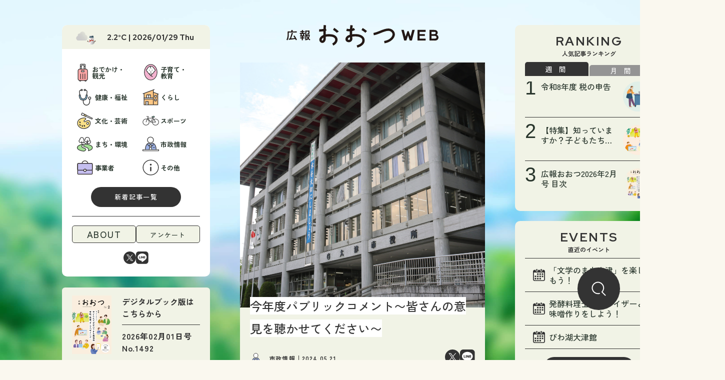

--- FILE ---
content_type: text/html; charset=UTF-8
request_url: https://koho-otsu.jp/202406-otsutimes-2/
body_size: 14818
content:
<!DOCTYPE html>
<html lang="ja">

<head>
  <meta charset="UTF-8" />
  <meta http-equiv="X-UA-Compatible" content="IE=edge" />
  <meta name="viewport" content="width=device-width,initial-scale=1,maximum-scale=1" />
  <meta name="format-detection" content="email=no,telephone=no,address=no" />

  <link rel="icon" href="https://koho-otsu.jp/wp-content/themes/koho-otsu/dist/assets/img/favicon.ico" />
  <title>今年度パブリックコメント〜皆さんの意見を聴かせてください〜 | 広報おおつWEB</title>
<link rel="preconnect" href="https://fonts.googleapis.com"><link rel="preconnect" href="https://fonts.gstatic.com" crossorigin><link href="https://fonts.googleapis.com/css2?family=Sen:wght@400;700;800&family=Roboto:ital,wght@0,100;0,300;0,400;0,500;0,700;0,900;1,100;1,300;1,400;1,500;1,700;1,900&family=Zen+Antique+Soft&family=Zen+Kaku+Gothic+Antique:wght@300;400;500;700;900&display=swap" rel="stylesheet"><meta name='robots' content='max-image-preview:large' />
	<style>img:is([sizes="auto" i], [sizes^="auto," i]) { contain-intrinsic-size: 3000px 1500px }</style>
	<link rel='dns-prefetch' href='//cdn.jsdelivr.net' />
<link rel="alternate" type="application/rss+xml" title="広報おおつWEB &raquo; フィード" href="https://koho-otsu.jp/feed/" />
<script type="text/javascript" id="wpp-js" src="https://koho-otsu.jp/wp-content/plugins/wordpress-popular-posts/assets/js/wpp.min.js?ver=7.3.3" data-sampling="0" data-sampling-rate="100" data-api-url="https://koho-otsu.jp/wp-json/wordpress-popular-posts" data-post-id="3062" data-token="8c2b221727" data-lang="0" data-debug="0"></script>

<!-- SEO SIMPLE PACK 3.6.2 -->
<meta name="description" content="市民の皆さんの意見を市政に反映させるとともに、行政運営における公正の確保と透明性の向上を図る制度として、パブリックコメント制度があります。 ※現時点での予定であり、変更する場合があります。それぞれの計画等の内容や詳細については各担当課へ。">
<link rel="canonical" href="https://koho-otsu.jp/202406-otsutimes-2/">
<meta property="og:locale" content="ja_JP">
<meta property="og:type" content="article">
<meta property="og:image" content="https://koho-otsu.jp/wp-content/uploads/2024/01/catch_cityinfo.jpg">
<meta property="og:title" content="今年度パブリックコメント〜皆さんの意見を聴かせてください〜 | 広報おおつWEB">
<meta property="og:description" content="市民の皆さんの意見を市政に反映させるとともに、行政運営における公正の確保と透明性の向上を図る制度として、パブリックコメント制度があります。 ※現時点での予定であり、変更する場合があります。それぞれの計画等の内容や詳細については各担当課へ。">
<meta property="og:url" content="https://koho-otsu.jp/202406-otsutimes-2/">
<meta property="og:site_name" content="広報おおつWEB">
<meta name="twitter:card" content="summary">
<!-- Google Analytics (gtag.js) -->
<script async src="https://www.googletagmanager.com/gtag/js?id=G-GRXHPM4ELM"></script>
<script>
	window.dataLayer = window.dataLayer || [];
	function gtag(){dataLayer.push(arguments);}
	gtag("js", new Date());
	gtag("config", "G-GRXHPM4ELM");
</script>
	<!-- / SEO SIMPLE PACK -->

<script type="text/javascript">
/* <![CDATA[ */
window._wpemojiSettings = {"baseUrl":"https:\/\/s.w.org\/images\/core\/emoji\/16.0.1\/72x72\/","ext":".png","svgUrl":"https:\/\/s.w.org\/images\/core\/emoji\/16.0.1\/svg\/","svgExt":".svg","source":{"concatemoji":"https:\/\/koho-otsu.jp\/wp-includes\/js\/wp-emoji-release.min.js?ver=6.8.3"}};
/*! This file is auto-generated */
!function(s,n){var o,i,e;function c(e){try{var t={supportTests:e,timestamp:(new Date).valueOf()};sessionStorage.setItem(o,JSON.stringify(t))}catch(e){}}function p(e,t,n){e.clearRect(0,0,e.canvas.width,e.canvas.height),e.fillText(t,0,0);var t=new Uint32Array(e.getImageData(0,0,e.canvas.width,e.canvas.height).data),a=(e.clearRect(0,0,e.canvas.width,e.canvas.height),e.fillText(n,0,0),new Uint32Array(e.getImageData(0,0,e.canvas.width,e.canvas.height).data));return t.every(function(e,t){return e===a[t]})}function u(e,t){e.clearRect(0,0,e.canvas.width,e.canvas.height),e.fillText(t,0,0);for(var n=e.getImageData(16,16,1,1),a=0;a<n.data.length;a++)if(0!==n.data[a])return!1;return!0}function f(e,t,n,a){switch(t){case"flag":return n(e,"\ud83c\udff3\ufe0f\u200d\u26a7\ufe0f","\ud83c\udff3\ufe0f\u200b\u26a7\ufe0f")?!1:!n(e,"\ud83c\udde8\ud83c\uddf6","\ud83c\udde8\u200b\ud83c\uddf6")&&!n(e,"\ud83c\udff4\udb40\udc67\udb40\udc62\udb40\udc65\udb40\udc6e\udb40\udc67\udb40\udc7f","\ud83c\udff4\u200b\udb40\udc67\u200b\udb40\udc62\u200b\udb40\udc65\u200b\udb40\udc6e\u200b\udb40\udc67\u200b\udb40\udc7f");case"emoji":return!a(e,"\ud83e\udedf")}return!1}function g(e,t,n,a){var r="undefined"!=typeof WorkerGlobalScope&&self instanceof WorkerGlobalScope?new OffscreenCanvas(300,150):s.createElement("canvas"),o=r.getContext("2d",{willReadFrequently:!0}),i=(o.textBaseline="top",o.font="600 32px Arial",{});return e.forEach(function(e){i[e]=t(o,e,n,a)}),i}function t(e){var t=s.createElement("script");t.src=e,t.defer=!0,s.head.appendChild(t)}"undefined"!=typeof Promise&&(o="wpEmojiSettingsSupports",i=["flag","emoji"],n.supports={everything:!0,everythingExceptFlag:!0},e=new Promise(function(e){s.addEventListener("DOMContentLoaded",e,{once:!0})}),new Promise(function(t){var n=function(){try{var e=JSON.parse(sessionStorage.getItem(o));if("object"==typeof e&&"number"==typeof e.timestamp&&(new Date).valueOf()<e.timestamp+604800&&"object"==typeof e.supportTests)return e.supportTests}catch(e){}return null}();if(!n){if("undefined"!=typeof Worker&&"undefined"!=typeof OffscreenCanvas&&"undefined"!=typeof URL&&URL.createObjectURL&&"undefined"!=typeof Blob)try{var e="postMessage("+g.toString()+"("+[JSON.stringify(i),f.toString(),p.toString(),u.toString()].join(",")+"));",a=new Blob([e],{type:"text/javascript"}),r=new Worker(URL.createObjectURL(a),{name:"wpTestEmojiSupports"});return void(r.onmessage=function(e){c(n=e.data),r.terminate(),t(n)})}catch(e){}c(n=g(i,f,p,u))}t(n)}).then(function(e){for(var t in e)n.supports[t]=e[t],n.supports.everything=n.supports.everything&&n.supports[t],"flag"!==t&&(n.supports.everythingExceptFlag=n.supports.everythingExceptFlag&&n.supports[t]);n.supports.everythingExceptFlag=n.supports.everythingExceptFlag&&!n.supports.flag,n.DOMReady=!1,n.readyCallback=function(){n.DOMReady=!0}}).then(function(){return e}).then(function(){var e;n.supports.everything||(n.readyCallback(),(e=n.source||{}).concatemoji?t(e.concatemoji):e.wpemoji&&e.twemoji&&(t(e.twemoji),t(e.wpemoji)))}))}((window,document),window._wpemojiSettings);
/* ]]> */
</script>
<style id='wp-emoji-styles-inline-css' type='text/css'>

	img.wp-smiley, img.emoji {
		display: inline !important;
		border: none !important;
		box-shadow: none !important;
		height: 1em !important;
		width: 1em !important;
		margin: 0 0.07em !important;
		vertical-align: -0.1em !important;
		background: none !important;
		padding: 0 !important;
	}
</style>
<link rel='stylesheet' id='wp-block-library-css' href='https://koho-otsu.jp/wp-includes/css/dist/block-library/style.min.css?ver=6.8.3' type='text/css' media='all' />
<style id='classic-theme-styles-inline-css' type='text/css'>
/*! This file is auto-generated */
.wp-block-button__link{color:#fff;background-color:#32373c;border-radius:9999px;box-shadow:none;text-decoration:none;padding:calc(.667em + 2px) calc(1.333em + 2px);font-size:1.125em}.wp-block-file__button{background:#32373c;color:#fff;text-decoration:none}
</style>
<link rel='stylesheet' id='custom-mokuji-style-css' href='https://koho-otsu.jp/wp-content/themes/koho-otsu/blocks/style-custom-block.css?ver=1702291734' type='text/css' media='all' />
<style id='global-styles-inline-css' type='text/css'>
:root{--wp--preset--aspect-ratio--square: 1;--wp--preset--aspect-ratio--4-3: 4/3;--wp--preset--aspect-ratio--3-4: 3/4;--wp--preset--aspect-ratio--3-2: 3/2;--wp--preset--aspect-ratio--2-3: 2/3;--wp--preset--aspect-ratio--16-9: 16/9;--wp--preset--aspect-ratio--9-16: 9/16;--wp--preset--color--black: #000000;--wp--preset--color--cyan-bluish-gray: #abb8c3;--wp--preset--color--white: #ffffff;--wp--preset--color--pale-pink: #f78da7;--wp--preset--color--vivid-red: #cf2e2e;--wp--preset--color--luminous-vivid-orange: #ff6900;--wp--preset--color--luminous-vivid-amber: #fcb900;--wp--preset--color--light-green-cyan: #7bdcb5;--wp--preset--color--vivid-green-cyan: #00d084;--wp--preset--color--pale-cyan-blue: #8ed1fc;--wp--preset--color--vivid-cyan-blue: #0693e3;--wp--preset--color--vivid-purple: #9b51e0;--wp--preset--gradient--vivid-cyan-blue-to-vivid-purple: linear-gradient(135deg,rgba(6,147,227,1) 0%,rgb(155,81,224) 100%);--wp--preset--gradient--light-green-cyan-to-vivid-green-cyan: linear-gradient(135deg,rgb(122,220,180) 0%,rgb(0,208,130) 100%);--wp--preset--gradient--luminous-vivid-amber-to-luminous-vivid-orange: linear-gradient(135deg,rgba(252,185,0,1) 0%,rgba(255,105,0,1) 100%);--wp--preset--gradient--luminous-vivid-orange-to-vivid-red: linear-gradient(135deg,rgba(255,105,0,1) 0%,rgb(207,46,46) 100%);--wp--preset--gradient--very-light-gray-to-cyan-bluish-gray: linear-gradient(135deg,rgb(238,238,238) 0%,rgb(169,184,195) 100%);--wp--preset--gradient--cool-to-warm-spectrum: linear-gradient(135deg,rgb(74,234,220) 0%,rgb(151,120,209) 20%,rgb(207,42,186) 40%,rgb(238,44,130) 60%,rgb(251,105,98) 80%,rgb(254,248,76) 100%);--wp--preset--gradient--blush-light-purple: linear-gradient(135deg,rgb(255,206,236) 0%,rgb(152,150,240) 100%);--wp--preset--gradient--blush-bordeaux: linear-gradient(135deg,rgb(254,205,165) 0%,rgb(254,45,45) 50%,rgb(107,0,62) 100%);--wp--preset--gradient--luminous-dusk: linear-gradient(135deg,rgb(255,203,112) 0%,rgb(199,81,192) 50%,rgb(65,88,208) 100%);--wp--preset--gradient--pale-ocean: linear-gradient(135deg,rgb(255,245,203) 0%,rgb(182,227,212) 50%,rgb(51,167,181) 100%);--wp--preset--gradient--electric-grass: linear-gradient(135deg,rgb(202,248,128) 0%,rgb(113,206,126) 100%);--wp--preset--gradient--midnight: linear-gradient(135deg,rgb(2,3,129) 0%,rgb(40,116,252) 100%);--wp--preset--font-size--small: 13px;--wp--preset--font-size--medium: 20px;--wp--preset--font-size--large: 36px;--wp--preset--font-size--x-large: 42px;--wp--preset--spacing--20: 0.44rem;--wp--preset--spacing--30: 0.67rem;--wp--preset--spacing--40: 1rem;--wp--preset--spacing--50: 1.5rem;--wp--preset--spacing--60: 2.25rem;--wp--preset--spacing--70: 3.38rem;--wp--preset--spacing--80: 5.06rem;--wp--preset--shadow--natural: 6px 6px 9px rgba(0, 0, 0, 0.2);--wp--preset--shadow--deep: 12px 12px 50px rgba(0, 0, 0, 0.4);--wp--preset--shadow--sharp: 6px 6px 0px rgba(0, 0, 0, 0.2);--wp--preset--shadow--outlined: 6px 6px 0px -3px rgba(255, 255, 255, 1), 6px 6px rgba(0, 0, 0, 1);--wp--preset--shadow--crisp: 6px 6px 0px rgba(0, 0, 0, 1);}:where(.is-layout-flex){gap: 0.5em;}:where(.is-layout-grid){gap: 0.5em;}body .is-layout-flex{display: flex;}.is-layout-flex{flex-wrap: wrap;align-items: center;}.is-layout-flex > :is(*, div){margin: 0;}body .is-layout-grid{display: grid;}.is-layout-grid > :is(*, div){margin: 0;}:where(.wp-block-columns.is-layout-flex){gap: 2em;}:where(.wp-block-columns.is-layout-grid){gap: 2em;}:where(.wp-block-post-template.is-layout-flex){gap: 1.25em;}:where(.wp-block-post-template.is-layout-grid){gap: 1.25em;}.has-black-color{color: var(--wp--preset--color--black) !important;}.has-cyan-bluish-gray-color{color: var(--wp--preset--color--cyan-bluish-gray) !important;}.has-white-color{color: var(--wp--preset--color--white) !important;}.has-pale-pink-color{color: var(--wp--preset--color--pale-pink) !important;}.has-vivid-red-color{color: var(--wp--preset--color--vivid-red) !important;}.has-luminous-vivid-orange-color{color: var(--wp--preset--color--luminous-vivid-orange) !important;}.has-luminous-vivid-amber-color{color: var(--wp--preset--color--luminous-vivid-amber) !important;}.has-light-green-cyan-color{color: var(--wp--preset--color--light-green-cyan) !important;}.has-vivid-green-cyan-color{color: var(--wp--preset--color--vivid-green-cyan) !important;}.has-pale-cyan-blue-color{color: var(--wp--preset--color--pale-cyan-blue) !important;}.has-vivid-cyan-blue-color{color: var(--wp--preset--color--vivid-cyan-blue) !important;}.has-vivid-purple-color{color: var(--wp--preset--color--vivid-purple) !important;}.has-black-background-color{background-color: var(--wp--preset--color--black) !important;}.has-cyan-bluish-gray-background-color{background-color: var(--wp--preset--color--cyan-bluish-gray) !important;}.has-white-background-color{background-color: var(--wp--preset--color--white) !important;}.has-pale-pink-background-color{background-color: var(--wp--preset--color--pale-pink) !important;}.has-vivid-red-background-color{background-color: var(--wp--preset--color--vivid-red) !important;}.has-luminous-vivid-orange-background-color{background-color: var(--wp--preset--color--luminous-vivid-orange) !important;}.has-luminous-vivid-amber-background-color{background-color: var(--wp--preset--color--luminous-vivid-amber) !important;}.has-light-green-cyan-background-color{background-color: var(--wp--preset--color--light-green-cyan) !important;}.has-vivid-green-cyan-background-color{background-color: var(--wp--preset--color--vivid-green-cyan) !important;}.has-pale-cyan-blue-background-color{background-color: var(--wp--preset--color--pale-cyan-blue) !important;}.has-vivid-cyan-blue-background-color{background-color: var(--wp--preset--color--vivid-cyan-blue) !important;}.has-vivid-purple-background-color{background-color: var(--wp--preset--color--vivid-purple) !important;}.has-black-border-color{border-color: var(--wp--preset--color--black) !important;}.has-cyan-bluish-gray-border-color{border-color: var(--wp--preset--color--cyan-bluish-gray) !important;}.has-white-border-color{border-color: var(--wp--preset--color--white) !important;}.has-pale-pink-border-color{border-color: var(--wp--preset--color--pale-pink) !important;}.has-vivid-red-border-color{border-color: var(--wp--preset--color--vivid-red) !important;}.has-luminous-vivid-orange-border-color{border-color: var(--wp--preset--color--luminous-vivid-orange) !important;}.has-luminous-vivid-amber-border-color{border-color: var(--wp--preset--color--luminous-vivid-amber) !important;}.has-light-green-cyan-border-color{border-color: var(--wp--preset--color--light-green-cyan) !important;}.has-vivid-green-cyan-border-color{border-color: var(--wp--preset--color--vivid-green-cyan) !important;}.has-pale-cyan-blue-border-color{border-color: var(--wp--preset--color--pale-cyan-blue) !important;}.has-vivid-cyan-blue-border-color{border-color: var(--wp--preset--color--vivid-cyan-blue) !important;}.has-vivid-purple-border-color{border-color: var(--wp--preset--color--vivid-purple) !important;}.has-vivid-cyan-blue-to-vivid-purple-gradient-background{background: var(--wp--preset--gradient--vivid-cyan-blue-to-vivid-purple) !important;}.has-light-green-cyan-to-vivid-green-cyan-gradient-background{background: var(--wp--preset--gradient--light-green-cyan-to-vivid-green-cyan) !important;}.has-luminous-vivid-amber-to-luminous-vivid-orange-gradient-background{background: var(--wp--preset--gradient--luminous-vivid-amber-to-luminous-vivid-orange) !important;}.has-luminous-vivid-orange-to-vivid-red-gradient-background{background: var(--wp--preset--gradient--luminous-vivid-orange-to-vivid-red) !important;}.has-very-light-gray-to-cyan-bluish-gray-gradient-background{background: var(--wp--preset--gradient--very-light-gray-to-cyan-bluish-gray) !important;}.has-cool-to-warm-spectrum-gradient-background{background: var(--wp--preset--gradient--cool-to-warm-spectrum) !important;}.has-blush-light-purple-gradient-background{background: var(--wp--preset--gradient--blush-light-purple) !important;}.has-blush-bordeaux-gradient-background{background: var(--wp--preset--gradient--blush-bordeaux) !important;}.has-luminous-dusk-gradient-background{background: var(--wp--preset--gradient--luminous-dusk) !important;}.has-pale-ocean-gradient-background{background: var(--wp--preset--gradient--pale-ocean) !important;}.has-electric-grass-gradient-background{background: var(--wp--preset--gradient--electric-grass) !important;}.has-midnight-gradient-background{background: var(--wp--preset--gradient--midnight) !important;}.has-small-font-size{font-size: var(--wp--preset--font-size--small) !important;}.has-medium-font-size{font-size: var(--wp--preset--font-size--medium) !important;}.has-large-font-size{font-size: var(--wp--preset--font-size--large) !important;}.has-x-large-font-size{font-size: var(--wp--preset--font-size--x-large) !important;}
:where(.wp-block-post-template.is-layout-flex){gap: 1.25em;}:where(.wp-block-post-template.is-layout-grid){gap: 1.25em;}
:where(.wp-block-columns.is-layout-flex){gap: 2em;}:where(.wp-block-columns.is-layout-grid){gap: 2em;}
:root :where(.wp-block-pullquote){font-size: 1.5em;line-height: 1.6;}
</style>
<link rel='stylesheet' id='contact-form-7-css' href='https://koho-otsu.jp/wp-content/plugins/contact-form-7/includes/css/styles.css?ver=6.1' type='text/css' media='all' />
<link rel='stylesheet' id='cf7msm_styles-css' href='https://koho-otsu.jp/wp-content/plugins/contact-form-7-multi-step-module/resources/cf7msm.css?ver=4.4.2' type='text/css' media='all' />
<link rel='stylesheet' id='wordpress-popular-posts-css-css' href='https://koho-otsu.jp/wp-content/plugins/wordpress-popular-posts/assets/css/wpp.css?ver=7.3.3' type='text/css' media='all' />
<link rel='stylesheet' id='main-style-css' href='https://koho-otsu.jp/wp-content/themes/koho-otsu/dist/assets/css/single.bundle.css?ver=1730079248' type='text/css' media='all' />
<script type="text/javascript" src="https://koho-otsu.jp/wp-includes/js/jquery/jquery.min.js?ver=3.7.1" id="jquery-core-js"></script>
<script type="text/javascript" src="https://koho-otsu.jp/wp-includes/js/jquery/jquery-migrate.min.js?ver=3.4.1" id="jquery-migrate-js"></script>
<link rel="https://api.w.org/" href="https://koho-otsu.jp/wp-json/" /><link rel="alternate" title="JSON" type="application/json" href="https://koho-otsu.jp/wp-json/wp/v2/posts/3062" /><link rel="EditURI" type="application/rsd+xml" title="RSD" href="https://koho-otsu.jp/xmlrpc.php?rsd" />
<meta name="generator" content="WordPress 6.8.3" />
<link rel='shortlink' href='https://koho-otsu.jp/?p=3062' />
<link rel="alternate" title="oEmbed (JSON)" type="application/json+oembed" href="https://koho-otsu.jp/wp-json/oembed/1.0/embed?url=https%3A%2F%2Fkoho-otsu.jp%2F202406-otsutimes-2%2F" />
<link rel="alternate" title="oEmbed (XML)" type="text/xml+oembed" href="https://koho-otsu.jp/wp-json/oembed/1.0/embed?url=https%3A%2F%2Fkoho-otsu.jp%2F202406-otsutimes-2%2F&#038;format=xml" />


<!-- This site is optimized with the Schema plugin v1.7.9.6 - https://schema.press -->
<script type="application/ld+json">{"@context":"https:\/\/schema.org\/","@type":"BlogPosting","mainEntityOfPage":{"@type":"WebPage","@id":"https:\/\/koho-otsu.jp\/202406-otsutimes-2\/"},"url":"https:\/\/koho-otsu.jp\/202406-otsutimes-2\/","headline":"今年度パブリックコメント〜皆さんの意見を聴かせてください〜","datePublished":"2024-05-21T12:00:00+09:00","dateModified":"2024-05-17T17:46:27+09:00","publisher":{"@type":"Organization","@id":"https:\/\/koho-otsu.jp\/#organization","name":"大津市 広報課","logo":{"@type":"ImageObject","url":"https:\/\/koho-otsu.jp\/wp-content\/uploads\/2023\/12\/ogp.png","width":600,"height":60}},"image":{"@type":"ImageObject","url":"https:\/\/koho-otsu.jp\/wp-content\/uploads\/2024\/01\/catch_cityinfo.jpg","width":1920,"height":1920},"articleSection":"市政情報","keywords":"2024年6月号, 募集, おおつタイムス","description":"市民の皆さんの意見を市政に反映させるとともに、行政運営における公正の確保と透明性の向上を図る制度と","author":{"@type":"Person","name":"管理者","url":"https:\/\/koho-otsu.jp\/author\/admin_user\/","image":{"@type":"ImageObject","url":"https:\/\/secure.gravatar.com\/avatar\/33e54dec0cd79fc4b5e911c15f836c46ec8d0e452ecd3ca5f707bce0a3540a3b?s=96&d=mm&r=g","height":96,"width":96},"sameAs":["https:\/\/koho-otsu.jp"]}}</script>

            <style id="wpp-loading-animation-styles">@-webkit-keyframes bgslide{from{background-position-x:0}to{background-position-x:-200%}}@keyframes bgslide{from{background-position-x:0}to{background-position-x:-200%}}.wpp-widget-block-placeholder,.wpp-shortcode-placeholder{margin:0 auto;width:60px;height:3px;background:#dd3737;background:linear-gradient(90deg,#dd3737 0%,#571313 10%,#dd3737 100%);background-size:200% auto;border-radius:3px;-webkit-animation:bgslide 1s infinite linear;animation:bgslide 1s infinite linear}</style>
            </head>

<body id="bodyhead" class="morning">
  <div class="contentWrap">
    <header class="spHeaderWrap">
      <button id="headerMenuBtn">
        <div><span></span> <span></span> <span></span></div>
      </button>
      <div class="spLogo">
        <a href="https://koho-otsu.jp/"><img
            src="https://koho-otsu.jp/wp-content/themes/koho-otsu/dist/assets/img/sp_logo.svg" alt="広報 おおつ" /></a>
      </div>
      <div class="spHeaderNav">
        <div class="spHeaderNav__logo">
          <a href="https://koho-otsu.jp/"><img
              src="https://koho-otsu.jp/wp-content/themes/koho-otsu/dist/assets/img/logo.svg" alt="広報 おおつ" /></a>
        </div>
        <div class="temperature js-temperature"><span>-</span>°C | <i>-</i></div>
        <nav>
          <ul class="spHeaderList" tabindex="-1">
            <li><a href="https://koho-otsu.jp/archive/">新着記事一覧</a></li>
                        <li><a href="https://sv_pc2.ecocat-cloud.com/index.php?action=book_start&#038;bid=ae24c4f1_759c6f09&#038;page=1&#038;gb=QGSEETFVXN74NI4XVLX3Z3QOAKEIL3OCSURLGB72">最新号のデジタルブック</a></li>
                        <li><a href="https://koho-otsu.jp/about/">ABOUT</a></li>
            <li><a href="https://koho-otsu.jp/survey/">アンケート</a></li>
          </ul>
        </nav>
        <div class="basicBtn basicBtn--spHead">
          <p><a href="https://www.city.otsu.lg.jp/shisei/koho/k/" target="_blank">広報おおつ（大津市ホームページ）</a></p>
        </div>
        <div class="snsNavList">
          <a href="https://twitter.com/otsu_koho" target="_blank"><img
              src="https://koho-otsu.jp/wp-content/themes/koho-otsu/dist/assets/img/icon_twitter_sp.svg"
              alt="x icon" /></a>
          <!-- <a href="https://www.instagram.com/kouhouotsu/" target="_blank"><img src="https://koho-otsu.jp/wp-content/themes/koho-otsu/dist/assets/img/icon_insta_sp.svg" alt="instagram icon" /></a> -->
          <a href="https://page.line.me/251euaxr?openQrModal=true" target="_blank"><img
              src="https://koho-otsu.jp/wp-content/themes/koho-otsu/dist/assets/img/icon_line_sp.svg"
              alt="line icon" /></a>
        </div>
      </div>
      <button class="modalButton" tabindex="1"></button>
    </header>
    <div class="modalSearch">
<button class="modalButton"></button>
<div class="modal" aria-hidden="true">
	<button class="modal__close-btn"></button>
	<div class="modal__content">
	<div class="modal__header">
    <h3 class="modal__subtitle">フリーワードで検索する</h3>
    <form action="https://koho-otsu.jp/" method="get" class="modal__headerSearch">
        <input type="search" name="s" placeholder="フリーワードで検索する" class="modal__search-input" />
        <button type="submit" class="modal__submit"></button>
    </form>
</div>
	<div class="modal__body">
		<div class="modal__categories">
		<h3 class="modal__subtitle">カテゴリから探す</h3>
		<div class="modal__categiriesWrap">
		<a href="https://koho-otsu.jp/category/travel/" class="modal__category-item">おでかけ・<br />観光</a>
<a href="https://koho-otsu.jp/category/education/" class="modal__category-item">子育て・<br />教育</a>
<a href="https://koho-otsu.jp/category/wellness/" class="modal__category-item">健康・福祉</a>
<a href="https://koho-otsu.jp/category/living/" class="modal__category-item">くらし</a>
<a href="https://koho-otsu.jp/category/culture/" class="modal__category-item">文化・芸術</a>
<a href="https://koho-otsu.jp/category/sports/" class="modal__category-item">スポーツ</a>
<a href="https://koho-otsu.jp/category/community/" class="modal__category-item">まち・環境</a>
<a href="https://koho-otsu.jp/category/cityinfo/" class="modal__category-item">市政情報</a>
<a href="https://koho-otsu.jp/category/business/" class="modal__category-item">事業者</a>
<a href="https://koho-otsu.jp/category/other/" class="modal__category-item">その他</a>
		</div>
		</div>
		<div class="modal__tags">
		<h3 class="modal__subtitle">おすすめのキーワードから探す</h3>
		<div class="modal__tagsWrap">
		    <ul class="hashList">
                    <li><a href="/tag/%e7%9b%ae%e6%ac%a1%e3%81%8b%e3%82%89%e8%a6%8b%e3%82%8b">目次から見る</a></li>
                                <li><a href="/tag/%e7%89%b9%e9%9b%86">特集</a></li>
                                <li><a href="/tag/pickup">PICKUP</a></li>
                                <li><a href="/tag/%e8%a3%9c%e5%8a%a9%e3%83%bb%e5%8a%a9%e6%88%90%e3%83%bb%e7%b5%a6%e4%bb%98">補助・助成・給付</a></li>
                                <li><a href="/tag/%e5%ad%90%e8%82%b2%e3%81%a6%e6%94%af%e6%8f%b4">子育て支援</a></li>
                                <li><a href="/tag/%e7%a8%8e">税</a></li>
                                <li><a href="/tag/%e3%81%94%e3%81%bf">ごみ</a></li>
                                <li><a href="/tag/%e5%81%a5%e8%a8%ba%e3%83%bb%e6%a4%9c%e8%a8%ba">健診・検診</a></li>
                                <li><a href="/tag/%e9%ab%98%e9%bd%a2%e8%80%85">高齢者</a></li>
                                <li><a href="/tag/%e7%9b%b8%e8%ab%87">相談</a></li>
                                <li><a href="/tag/%e5%8b%9f%e9%9b%86">募集</a></li>
                                <li><a href="/tag/%e4%bd%90%e8%97%a4%e5%b8%82%e9%95%b7%e3%81%ae%e5%a4%a2%e3%81%be%e3%81%a1%e9%80%9a%e4%bf%a1">佐藤市長の夢まち通信</a></li>
                                <li><a href="/tag/%e3%81%8a%e3%81%8a%e3%81%a4%e3%82%bf%e3%82%a4%e3%83%a0%e3%82%b9">おおつタイムス</a></li>
                                <li><a href="/tag/%e3%81%8a%e3%81%8a%e3%81%a4%e3%83%8a%e3%83%93">おおつナビ</a></li>
                                <li><a href="/tag/%e3%81%8a%e3%81%8a%e3%81%a4%e6%99%82%e9%96%93">おおつ時間</a></li>
                                <li><a href="/tag/%e5%ba%83%e5%a0%b1%e3%81%8a%e3%81%8a%e3%81%a4web%e9%99%90%e5%ae%9a%e8%a8%98%e4%ba%8b">広報おおつWEB限定記事</a></li>
                    </ul>
    		</div>
		</div>
		<div class="modal__archives">
		<h3 class="modal__subtitle">発行号</h3>
		<div class="modal__archivesWrap">    <ul class="hashList">
                    <li><a href="/tag/2026%e5%b9%b41%e6%9c%88%e5%8f%b7">2026年1月号</a></li>
                                <li><a href="/tag/2025%e5%b9%b412%e6%9c%88%e5%8f%b7">2025年12月号</a></li>
                                <li><a href="/tag/2025%e5%b9%b411%e6%9c%88%e5%8f%b7">2025年11月号</a></li>
                                <li><a href="/tag/2025%e5%b9%b410%e6%9c%88%e5%8f%b7">2025年10月号</a></li>
                                <li><a href="/tag/2025%e5%b9%b49%e6%9c%88%e5%8f%b7">2025年9月号</a></li>
                                <li><a href="/tag/2025%e5%b9%b48%e6%9c%88%e5%8f%b7">2025年8月号</a></li>
                                <li><a href="/tag/2025%e5%b9%b47%e6%9c%88%e5%8f%b7">2025年7月号</a></li>
                                <li><a href="/tag/2025%e5%b9%b46%e6%9c%88%e5%8f%b7">2025年6月号</a></li>
                                <li><a href="/tag/2025%e5%b9%b45%e6%9c%88%e5%8f%b7">2025年5月号</a></li>
                                <li><a href="/tag/2025%e5%b9%b44%e6%9c%88%e5%8f%b7">2025年4月号</a></li>
                                <li><a href="/tag/2025%e5%b9%b43%e6%9c%88%e5%8f%b7">2025年3月号</a></li>
                                <li><a href="/tag/2025%e5%b9%b42%e6%9c%88%e5%8f%b7">2025年2月号</a></li>
                                <li><a href="/tag/2025%e5%b9%b41%e6%9c%88%e5%8f%b7">2025年1月号</a></li>
                                <li><a href="/tag/2024%e5%b9%b412%e6%9c%88%e5%8f%b7">2024年12月号</a></li>
                                <li><a href="/tag/2024%e5%b9%b411%e6%9c%88%e5%8f%b7">2024年11月号</a></li>
                                <li><a href="/tag/2024%e5%b9%b410%e6%9c%88%e5%8f%b7">2024年10月号</a></li>
                                <li><a href="/tag/2024%e5%b9%b49%e6%9c%88%e5%8f%b7">2024年9月号</a></li>
                                <li><a href="/tag/2024%e5%b9%b48%e6%9c%88%e5%8f%b7">2024年8月号</a></li>
                                <li><a href="/tag/2024%e5%b9%b47%e6%9c%88%e5%8f%b7">2024年7月号</a></li>
                                <li><a href="/tag/2024%e5%b9%b46%e6%9c%88%e5%8f%b7">2024年6月号</a></li>
                                <li><a href="/tag/2024%e5%b9%b45%e6%9c%88%e5%8f%b7">2024年5月号</a></li>
                    </ul>
    </div>
		</div>
	</div>
	</div>
</div>
</div>    <div class="pageTop">
      <a href="#bodyhead"><img class="-u-SpNonePcinline"
          src="https://koho-otsu.jp/wp-content/themes/koho-otsu/dist/assets/img/pc_pagetop.svg" alt="ページトップへ" /><img
          class="-u-PcNoneSpinline"
          src="https://koho-otsu.jp/wp-content/themes/koho-otsu/dist/assets/img/sp_pagetop.svg" alt="ページトップへ" /></a>
    </div>
    <header class="header header--left">
      <div class="leftWrap">
        <div class="leftTop">
          <div class="temperature js-temperature"><span>-</span>°C | <i>-</i></div>
          <div class="leftTopContent">
            <nav class="globalNav">
              <ul class="navList">
    <li class="navList__item">
    <a href="https://koho-otsu.jp/category/travel/">おでかけ・<br />観光</a>
    </li>
    <li class="navList__item">
    <a href="https://koho-otsu.jp/category/education/">子育て・<br />教育</a>
    </li>
    <li class="navList__item"><a href="https://koho-otsu.jp/category/wellness/">健康・福祉</a></li>
    <li class="navList__item"><a href="https://koho-otsu.jp/category/living/">くらし</a></li>
    <li class="navList__item"><a href="https://koho-otsu.jp/category/culture/">文化・芸術</a></li>
    <li class="navList__item"><a href="https://koho-otsu.jp/category/sports/">スポーツ</a></li>
    <li class="navList__item"><a href="https://koho-otsu.jp/category/community/">まち・環境</a></li>
    <li class="navList__item"><a href="https://koho-otsu.jp/category/cityinfo/">市政情報</a></li>
    <li class="navList__item"><a href="https://koho-otsu.jp/category/business/">事業者</a></li>
    <li class="navList__item"><a href="https://koho-otsu.jp/category/other/">その他</a></li>
</ul>              <div class="basicBtn basicBtn--side">
                <p><a href="https://koho-otsu.jp/archive/">新着記事一覧</a></p>
              </div>
              <div class="subNavList"><a href="https://koho-otsu.jp/about/">ABOUT</a> <a
                  href="https://koho-otsu.jp/survey/">アンケート</a></div>
              <div class="snsNavList">
                <a href="https://twitter.com/otsu_koho" target="_blank"><img
                    src="https://koho-otsu.jp/wp-content/themes/koho-otsu/dist/assets/img/icon_twitter.svg"
                    alt="x icon" /></a>
                <!-- <a href="https://www.instagram.com/kouhouotsu/" target="_blank"><img src="https://koho-otsu.jp/wp-content/themes/koho-otsu/dist/assets/img/icon_insta.svg" alt="instagram icon" /></a> -->
                <a href="https://page.line.me/251euaxr?openQrModal=true" target="_blank"><img
                    src="https://koho-otsu.jp/wp-content/themes/koho-otsu/dist/assets/img/icon_line.svg"
                    alt="line icon" /></a>
              </div>
            </nav>
          </div>
        </div>
        
        <aside class="topDigitalBook">
          <a href="https://sv_pc2.ecocat-cloud.com/index.php?action=book_start&#038;bid=ae24c4f1_759c6f09&#038;page=1&#038;gb=QGSEETFVXN74NI4XVLX3Z3QOAKEIL3OCSURLGB72" target="_blank">
            <div class="topDigitalBook__inner">
              <img src="https://koho-otsu.jp/wp-content/uploads/2025/11/1fe79fa84ab09ba55742ca7f013c0079.jpg" alt="デジタルブック表紙" />
              <div class="topDigitalBookTxt">
                <h2>デジタルブック版はこちらから</h2>
                <p>2026年02月01日号<br />No.1492</p>
              </div>
            </div>
          </a>
          <a class="topDigitalBookBtn" href="https://www.city.otsu.lg.jp/shisei/koho/k/" target="_blank">バックナンバーを見る</a>
        </aside>

              </div>
    </header><div class="mainWrap">
<main class="main">
          <div class="single__inner">
		              <article class="centerWrap centerWrap--single">
              <div class="singleLogo -u-SpNonePcBlock">
                <a href="https://koho-otsu.jp/"><img src="https://koho-otsu.jp/wp-content/themes/koho-otsu/dist/assets/img/sp_logo.svg" alt="広報おおつ" /></a>
              </div>
              <div class="singleMv">
                <img src="https://koho-otsu.jp/wp-content/uploads/2024/01/catch_cityinfo.jpg" alt="" />
                <h1 class="singleTitle"><i>今年度パブリックコメント〜皆さんの意見を聴かせてください〜</i></h1>
                                <div class="singleMv__other">
                  <div class="singleCaption singleCaption--市政情報"><i>市政情報</i><time content="2024-05-21T12:00:00+09:00" datetime="2024-05-21">2024.05.21</time></div>
                  <div class="singleSns">
                    <a class="singleSns__twitter" href="https://twitter.com/share?url=https%3A%2F%2Fkoho-otsu.jp%2F202406-otsutimes-2%2F&#038;text=%E4%BB%8A%E5%B9%B4%E5%BA%A6%E3%83%91%E3%83%96%E3%83%AA%E3%83%83%E3%82%AF%E3%82%B3%E3%83%A1%E3%83%B3%E3%83%88%E3%80%9C%E7%9A%86%E3%81%95%E3%82%93%E3%81%AE%E6%84%8F%E8%A6%8B%E3%82%92%E8%81%B4%E3%81%8B%E3%81%9B%E3%81%A6%E3%81%8F%E3%81%A0%E3%81%95%E3%81%84%E3%80%9C" title="Twitter" rel="nofollow noopener" target="_blank"><img src="https://koho-otsu.jp/wp-content/themes/koho-otsu/dist/assets/img/icon_twitter.svg" alt="x icon" /></a><a class="singleSns__line" href="https://social-plugins.line.me/lineit/share?url=https://koho-otsu.jp/202406-otsutimes-2/" title="Line" rel="nofollow noopener" target="_blank"><img src="https://koho-otsu.jp/wp-content/themes/koho-otsu/dist/assets/img/icon_line.svg" alt="line icon" /></a>
                  </div>
                </div>
              </div>
              <div  class="singleContent">
                
<p>市民の皆さんの意見を市政に反映させるとともに、行政運営における公正の確保と透明性の向上を図る制度として、パブリックコメント制度があります。</p>



<figure class="wp-block-image size-full"><img fetchpriority="high" decoding="async" width="1000" height="954" src="https://koho-otsu.jp/wp-content/uploads/2024/05/9bbbfa655e3b8b65bb90c6f2fb7130b7.png" alt="" class="wp-image-3310" srcset="https://koho-otsu.jp/wp-content/uploads/2024/05/9bbbfa655e3b8b65bb90c6f2fb7130b7.png 1000w, https://koho-otsu.jp/wp-content/uploads/2024/05/9bbbfa655e3b8b65bb90c6f2fb7130b7-300x286.png 300w, https://koho-otsu.jp/wp-content/uploads/2024/05/9bbbfa655e3b8b65bb90c6f2fb7130b7-768x733.png 768w" sizes="(max-width: 1000px) 100vw, 1000px" /></figure>



<figure class="wp-block-image size-full"><img decoding="async" width="1000" height="954" src="https://koho-otsu.jp/wp-content/uploads/2024/05/8063d3da982947b5dd1dcfa384b1ef64-1.png" alt="" class="wp-image-3314" srcset="https://koho-otsu.jp/wp-content/uploads/2024/05/8063d3da982947b5dd1dcfa384b1ef64-1.png 1000w, https://koho-otsu.jp/wp-content/uploads/2024/05/8063d3da982947b5dd1dcfa384b1ef64-1-300x286.png 300w, https://koho-otsu.jp/wp-content/uploads/2024/05/8063d3da982947b5dd1dcfa384b1ef64-1-768x733.png 768w" sizes="(max-width: 1000px) 100vw, 1000px" /></figure>



<p>※現時点での予定であり、変更する場合があります。それぞれの計画等の内容や詳細については各担当課へ。</p>



<p>詳細は<a href="https://www.city.otsu.lg.jp/soshiki/010/1168/p/index.html" target="_blank" rel="noreferrer noopener">こちら</a></p>
                <div class="singleFooter">
                                      <div class="accordion">
                        <button id="singleContact">この記事に関するお問い合わせ先</button>
                        <div class="accordion__content">
                          <address>
                          <p>市民相談室</p>
                                                            <p>TEL：<a href="tel:077-528-2666">077-528-2666</a></p>
                                                      </address>
                        </div>
                      </div>
                                     <div class="kanrenTitle">この記事の関連タグ</div>
                                          <ul class="hashList">
                                                            <li>
                                                                        <a href="https://koho-otsu.jp/tag/2024%e5%b9%b46%e6%9c%88%e5%8f%b7/">
                                        2024年6月号                                    </a>
                                </li>
                                                            <li>
                                                                        <a href="https://koho-otsu.jp/tag/%e5%8b%9f%e9%9b%86/">
                                        募集                                    </a>
                                </li>
                                                            <li>
                                                                        <a href="https://koho-otsu.jp/tag/%e3%81%8a%e3%81%8a%e3%81%a4%e3%82%bf%e3%82%a4%e3%83%a0%e3%82%b9/">
                                        おおつタイムス                                    </a>
                                </li>
                                                    </ul>
                                      <div class="shareBtnWrap">
                    <p class="shareBtnTitle"><span>友だちや家族に教える</span></p>
                    <div class="shareBtn__inner">
                      <a class="singleSns__twitter" href="https://twitter.com/share?url=https%3A%2F%2Fkoho-otsu.jp%2F202406-otsutimes-2%2F&#038;text=%E4%BB%8A%E5%B9%B4%E5%BA%A6%E3%83%91%E3%83%96%E3%83%AA%E3%83%83%E3%82%AF%E3%82%B3%E3%83%A1%E3%83%B3%E3%83%88%E3%80%9C%E7%9A%86%E3%81%95%E3%82%93%E3%81%AE%E6%84%8F%E8%A6%8B%E3%82%92%E8%81%B4%E3%81%8B%E3%81%9B%E3%81%A6%E3%81%8F%E3%81%A0%E3%81%95%E3%81%84%E3%80%9C" title="今年度パブリックコメント〜皆さんの意見を聴かせてください〜" rel="nofollow noopener" target="_blank"><img src="https://koho-otsu.jp/wp-content/themes/koho-otsu/dist/assets/img/icon_twitter2.svg" alt="x icon" />ポストする</a> <a class="singleSns__line" href="https://social-plugins.line.me/lineit/share?url=https://koho-otsu.jp/202406-otsutimes-2/" title="Line" rel="nofollow noopener" target="_blank"><img src="https://koho-otsu.jp/wp-content/themes/koho-otsu/dist/assets/img/icon_line2.svg" alt="line icon" />LINEで送る</a><button id="share-button" class="singleSns__share" data-url="https://koho-otsu.jp/202406-otsutimes-2" data-title="今年度パブリックコメント〜皆さんの意見を聴かせてください〜"><img src="https://koho-otsu.jp/wp-content/themes/koho-otsu/dist/assets/img/icon_link.svg" alt="link copy" />URLをコピーする<div id="share-button-true">コピーしました</div></button>
                    </div>
                  </div>
                </div>
                <div class="recommendWrap">
                  <h2>おすすめの関連記事</h2>
                  <div class='yarpp yarpp-related yarpp-related-website yarpp-related-none yarpp-template-yarpp-template-single'>

  <p class="yarapNodata">関連記事はありません</p>
</div>
                </div>

                <div class="pageSlide">
                                            <a class="before" href="https://koho-otsu.jp/202406-sportsfestival/">
                            前の記事
                        </a>
                    
                                            <a class="after" href="https://koho-otsu.jp/202406-mayorletter/">
                            次の記事
                        </a>
                                    </div>
              </div>
            </article>
			            <div class="singleOthers">
            <section class="centerWrap centerWrap--new">
              <div class="basicTitle basicTitle--new"><i>NEW</i><span>新着記事</span></div>
              

            <div class="newList">
                            <article>
                    <a href="https://koho-otsu.jp/202602_contents/">
                        <img src="https://koho-otsu.jp/wp-content/uploads/2026/01/a3379fffc051777e45a67cce468bc219.jpg" alt="" />
                        <h3 class="newList__title"><i>広報おおつ2026年2月号 目次</i></h3>
                        <div class="newListCaption">
                            <div class="newListCaptionCate newListCaptionCate--その他">その他</div>
                            <time datetime="2026-01-21">2026.01.21</time>
                        </div>
                    </a>
                </article>

                            <article>
                    <a href="https://koho-otsu.jp/202602-feature/">
                        <img src="https://koho-otsu.jp/wp-content/uploads/2026/01/6312d2f6fd49bf02a0082ea4fdbccf52.jpg" alt="" />
                        <h3 class="newList__title"><i>【特集】知っていますか？子どもたちが安心できる居場所　学校、教室、そしてウイング</i></h3>
                        <div class="newListCaption">
                            <div class="newListCaptionCate newListCaptionCate--子育て・教育">子育て・教育</div>
                            <time datetime="2026-01-21">2026.01.21</time>
                        </div>
                    </a>
                </article>

                            <article>
                    <a href="https://koho-otsu.jp/202602-mayorletter/">
                        <img src="https://koho-otsu.jp/wp-content/uploads/2026/01/2076368e4219b4d2e94d23fa5902b3ac-1.jpg" alt="" />
                        <h3 class="newList__title"><i>湖国三大祭「大津祭」が世界の宝に！</i></h3>
                        <div class="newListCaption">
                            <div class="newListCaptionCate newListCaptionCate--市政情報">市政情報</div>
                            <time datetime="2026-01-21">2026.01.21</time>
                        </div>
                    </a>
                </article>

                            <article>
                    <a href="https://koho-otsu.jp/202602-series/">
                        <img src="https://koho-otsu.jp/wp-content/uploads/2026/01/cec7330bb8f89069534b230393027e68.jpg" alt="" />
                        <h3 class="newList__title"><i>連載・湖都の言の葉 「自由に紡ぐ言葉の楽しさ、未来へつなげる短歌の魅力」</i></h3>
                        <div class="newListCaption">
                            <div class="newListCaptionCate newListCaptionCate--文化・芸術">文化・芸術</div>
                            <time datetime="2026-01-21">2026.01.21</time>
                        </div>
                    </a>
                </article>

                            <article>
                    <a href="https://koho-otsu.jp/202602-calendar/">
                        <img src="https://koho-otsu.jp/wp-content/uploads/2026/01/96e455fdb95b59aed323ba3bdde155cc.jpg" alt="" />
                        <h3 class="newList__title"><i>まちあるきカレンダー（2026年2月号）</i></h3>
                        <div class="newListCaption">
                            <div class="newListCaptionCate newListCaptionCate--おでかけ・観光">おでかけ・観光</div>
                            <time datetime="2026-01-21">2026.01.21</time>
                        </div>
                    </a>
                </article>

                            <article>
                    <a href="https://koho-otsu.jp/202602-sub-feature/">
                        <img src="https://koho-otsu.jp/wp-content/uploads/2026/01/3463065ad99287297753983a33878d38.jpg" alt="" />
                        <h3 class="newList__title"><i>【PICK UP】＼祝／　大津祭の曳山行事がユネスコ無形文化遺産に！</i></h3>
                        <div class="newListCaption">
                            <div class="newListCaptionCate newListCaptionCate--文化・芸術">文化・芸術</div>
                            <time datetime="2026-01-21">2026.01.21</time>
                        </div>
                    </a>
                </article>

                            <article>
                    <a href="https://koho-otsu.jp/202602-otsutimes-1/">
                        <img src="https://koho-otsu.jp/wp-content/uploads/2026/01/0cf0ac3e22767e6bf941c075f446d1c2-1.jpg" alt="" />
                        <h3 class="newList__title"><i>市民税・県民税の申告をお忘れなく</i></h3>
                        <div class="newListCaption">
                            <div class="newListCaptionCate newListCaptionCate--くらし">くらし</div>
                            <time datetime="2026-01-21">2026.01.21</time>
                        </div>
                    </a>
                </article>

                            <article>
                    <a href="https://koho-otsu.jp/202602-otsutimes-8/">
                        <img src="https://koho-otsu.jp/wp-content/uploads/2026/01/bacdd804d131f548766a62a6819a29c1.jpg" alt="" />
                        <h3 class="newList__title"><i>「文学のまち大津」を楽しもう！</i></h3>
                        <div class="newListCaption">
                            <div class="newListCaptionCate newListCaptionCate--おでかけ・観光">おでかけ・観光</div>
                            <time datetime="2026-01-21">2026.01.21</time>
                        </div>
                    </a>
                </article>

                            <article>
                    <a href="https://koho-otsu.jp/202602-otsutimes-9/">
                        <img src="https://koho-otsu.jp/wp-content/uploads/2024/04/catch_living.jpg" alt="" />
                        <h3 class="newList__title"><i>令和8年度就学援助費申請を受け付けます</i></h3>
                        <div class="newListCaption">
                            <div class="newListCaptionCate newListCaptionCate--くらし">くらし</div>
                            <time datetime="2026-01-21">2026.01.21</time>
                        </div>
                    </a>
                </article>

                            <article>
                    <a href="https://koho-otsu.jp/202602-otsutimes-2/">
                        <img src="https://koho-otsu.jp/wp-content/uploads/2026/01/4e741e5f9d3a3c58257e75f6b3741b4f-1.jpg" alt="" />
                        <h3 class="newList__title"><i>介護保険料減免のご案内</i></h3>
                        <div class="newListCaption">
                            <div class="newListCaptionCate newListCaptionCate--くらし">くらし</div>
                            <time datetime="2026-01-21">2026.01.21</time>
                        </div>
                    </a>
                </article>

            
            </div>
            <div class="basicBtn">
                <p><a href="https://koho-otsu.jp/archive/">もっと見る</a></p>
            </div>

            </section>
              <section class="centerWrap centerWrap--keyword">
                <div class="basicTitle basicTitle--keyword"><i>KEY WORD</i><span>タグ検索</span></div>
                    <ul class="hashList">
                    <li><a href="/tag/%e7%9b%ae%e6%ac%a1%e3%81%8b%e3%82%89%e8%a6%8b%e3%82%8b">目次から見る</a></li>
                                <li><a href="/tag/%e7%89%b9%e9%9b%86">特集</a></li>
                                <li><a href="/tag/pickup">PICKUP</a></li>
                                <li><a href="/tag/%e8%a3%9c%e5%8a%a9%e3%83%bb%e5%8a%a9%e6%88%90%e3%83%bb%e7%b5%a6%e4%bb%98">補助・助成・給付</a></li>
                                <li><a href="/tag/%e5%ad%90%e8%82%b2%e3%81%a6%e6%94%af%e6%8f%b4">子育て支援</a></li>
                                <li><a href="/tag/%e7%a8%8e">税</a></li>
                                <li><a href="/tag/%e3%81%94%e3%81%bf">ごみ</a></li>
                                <li><a href="/tag/%e5%81%a5%e8%a8%ba%e3%83%bb%e6%a4%9c%e8%a8%ba">健診・検診</a></li>
                                <li><a href="/tag/%e9%ab%98%e9%bd%a2%e8%80%85">高齢者</a></li>
                                <li><a href="/tag/%e7%9b%b8%e8%ab%87">相談</a></li>
                                <li><a href="/tag/%e5%8b%9f%e9%9b%86">募集</a></li>
                                <li><a href="/tag/%e4%bd%90%e8%97%a4%e5%b8%82%e9%95%b7%e3%81%ae%e5%a4%a2%e3%81%be%e3%81%a1%e9%80%9a%e4%bf%a1">佐藤市長の夢まち通信</a></li>
                                <li><a href="/tag/%e3%81%8a%e3%81%8a%e3%81%a4%e3%82%bf%e3%82%a4%e3%83%a0%e3%82%b9">おおつタイムス</a></li>
                                <li><a href="/tag/%e3%81%8a%e3%81%8a%e3%81%a4%e3%83%8a%e3%83%93">おおつナビ</a></li>
                                <li><a href="/tag/%e3%81%8a%e3%81%8a%e3%81%a4%e6%99%82%e9%96%93">おおつ時間</a></li>
                                <li><a href="/tag/%e5%ba%83%e5%a0%b1%e3%81%8a%e3%81%8a%e3%81%a4web%e9%99%90%e5%ae%9a%e8%a8%98%e4%ba%8b">広報おおつWEB限定記事</a></li>
                    </ul>
                  </section>
              <section class="centerWrap centerWrap--category -u-PcNoneSpBlock">
                <div class="basicTitle basicTitle--category"><i>CATEGORY</i><span>カテゴリー</span></div>
                <div class="globalNav">
                <ul class="navList">
    <li class="navList__item">
    <a href="https://koho-otsu.jp/category/travel/">おでかけ・<br />観光</a>
    </li>
    <li class="navList__item">
    <a href="https://koho-otsu.jp/category/education/">子育て・<br />教育</a>
    </li>
    <li class="navList__item"><a href="https://koho-otsu.jp/category/wellness/">健康・福祉</a></li>
    <li class="navList__item"><a href="https://koho-otsu.jp/category/living/">くらし</a></li>
    <li class="navList__item"><a href="https://koho-otsu.jp/category/culture/">文化・芸術</a></li>
    <li class="navList__item"><a href="https://koho-otsu.jp/category/sports/">スポーツ</a></li>
    <li class="navList__item"><a href="https://koho-otsu.jp/category/community/">まち・環境</a></li>
    <li class="navList__item"><a href="https://koho-otsu.jp/category/cityinfo/">市政情報</a></li>
    <li class="navList__item"><a href="https://koho-otsu.jp/category/business/">事業者</a></li>
    <li class="navList__item"><a href="https://koho-otsu.jp/category/other/">その他</a></li>
</ul>                </div>
              </section>
            </div>
          </div>
        </main>

<footer class="footer">
    <div class="footer__inner">
        <div class="footer__left">
            <ul class="footerList">
                <li><a href="https://koho-otsu.jp/">トップページ</a></li>
                <li><a href="https://koho-otsu.jp/about/">ABOUT</a></li>
                <li><a href="https://koho-otsu.jp/survey/">アンケート</a></li>
                <li><a href="https://www.city.otsu.lg.jp/shisei/joh/k/index.html" target="_blank">個人情報の取り扱い</a></li>
                <li><a href="https://www.city.otsu.lg.jp/index.html" target="_blank">大津市ホームページ</a></li>
            </ul>
        </div>
        <div class="footer__right">
            <a href="https://www.city.otsu.lg.jp/index.html" target="_blank"><img
                    src="https://koho-otsu.jp/wp-content/themes/koho-otsu/dist/assets/img/footer_logo.svg"
                    alt="大津市 OTSU CITY" /></a>
        </div>
        <small>Copyright (c) 2023 Otsu City All rights reserved.
            <div>天気情報出典：<a href="https://www.jma.go.jp/bosai/#area_type=class20s&area_code=2520101&pattern=default"
                    target="_blank">気象庁HP</a></div>
        </small>
    </div>
</footer>
</div>    <div class="rightWrap">
    <section class="ranking">
      <h2 class="ranking__title"><i>RANKING</i>人気記事ランキング</h2>
      <div class="buttonWrap">
        <button class="buttonWrap__button" data-target="ranking__list--weekly">週間</button>
        <button class="buttonWrap__button" data-target="ranking__list--monthly">月間</button>
      </div>
      <ol class="ranking__list ranking__list--weekly">
        <ul class="wpp-list">
<li class="ranking__item"><a class="article" href="https://koho-otsu.jp/202601-otsutimes-1/"><div class="article__txt"><h3 class="article__title">令和8年度  税の申告</h3></div><img src="https://koho-otsu.jp/wp-content/uploads/wordpress-popular-posts/21609-featured-100x100.jpg" alt="令和8年度  税の申告"></a></li>
<li class="ranking__item"><a class="article" href="https://koho-otsu.jp/202602-feature/"><div class="article__txt"><h3 class="article__title">【特集】知っていますか？子どもたちが安心できる居場所　学校、教室、そしてウイング</h3></div><img src="https://koho-otsu.jp/wp-content/uploads/wordpress-popular-posts/22416-featured-100x100.jpg" alt="【特集】知っていますか？子どもたちが安心できる居場所　学校、教室、そしてウイング"></a></li>
<li class="ranking__item"><a class="article" href="https://koho-otsu.jp/202602_contents/"><div class="article__txt"><h3 class="article__title">広報おおつ2026年2月号 目次</h3></div><img src="https://koho-otsu.jp/wp-content/uploads/wordpress-popular-posts/20116-featured-100x100.jpg" alt="広報おおつ2026年2月号 目次"></a></li>

</ul></ol>

<ol class="ranking__list ranking__list--monthly is-hidden">
    <ul class="wpp-list">
<li class="ranking__item"><a class="article" href="https://koho-otsu.jp/202601-otsutimes-1/"><div class="article__txt"><h3 class="article__title">令和8年度  税の申告</h3></div><img src="https://koho-otsu.jp/wp-content/uploads/wordpress-popular-posts/21609-featured-100x100.jpg" alt="令和8年度  税の申告"></a></li>
<li class="ranking__item"><a class="article" href="https://koho-otsu.jp/%e5%ba%83%e5%a0%b1%e3%81%8a%e3%81%8a%e3%81%a42026%e5%b9%b41%e6%9c%88%e5%8f%b7-%e7%9b%ae%e6%ac%a1/"><div class="article__txt"><h3 class="article__title">広報おおつ2026年1月号 目次</h3></div><img src="https://koho-otsu.jp/wp-content/uploads/wordpress-popular-posts/22170-featured-100x100.jpg" alt="広報おおつ2026年1月号 目次"></a></li>
<li class="ranking__item"><a class="article" href="https://koho-otsu.jp/202511-info-25110003/"><div class="article__txt"><h3 class="article__title">東レアローズ滋賀ホームゲーム無料招待</h3></div><img src="https://koho-otsu.jp/wp-content/uploads/wordpress-popular-posts/19509-featured-100x100.jpg" alt="東レアローズ滋賀ホームゲーム無料招待"></a></li>

</ul></ol>    </section>
        <section class="events">
          <h2 class="events__title"><i>EVENTS</i>直近のイベント</h2>
          <div class="events__list">
  
      <a class="events__item" href="https://koho-otsu.jp/202602-otsutimes-8/">
      <h3 class="events__itemName">「文学のまち大津」を楽しもう！</h3>
          </a>
      <a class="events__item" href="https://koho-otsu.jp/202602-info-26020008/">
      <h3 class="events__itemName">発酵料理士アドバイザーと味噌作りをしよう！</h3>
          </a>
      <a class="events__item" href="https://koho-otsu.jp/202601-info-26010006/">
      <h3 class="events__itemName">びわ湖大津館</h3>
          </a>
    <div class="basicBtn basicBtn--side">
    <p><a href="https://koho-otsu.jp/tag/イベント">もっと見る</a></p>
  </div>
</div>
        </section>
      </div>
	  </div>

    <script type="speculationrules">
{"prefetch":[{"source":"document","where":{"and":[{"href_matches":"\/*"},{"not":{"href_matches":["\/wp-*.php","\/wp-admin\/*","\/wp-content\/uploads\/*","\/wp-content\/*","\/wp-content\/plugins\/*","\/wp-content\/themes\/koho-otsu\/*","\/*\\?(.+)"]}},{"not":{"selector_matches":"a[rel~=\"nofollow\"]"}},{"not":{"selector_matches":".no-prefetch, .no-prefetch a"}}]},"eagerness":"conservative"}]}
</script>
<link rel='stylesheet' id='yarppRelatedCss-css' href='https://koho-otsu.jp/wp-content/plugins/yet-another-related-posts-plugin/style/related.css?ver=5.30.11' type='text/css' media='all' />
<script type="text/javascript" src="https://koho-otsu.jp/wp-includes/js/dist/hooks.min.js?ver=4d63a3d491d11ffd8ac6" id="wp-hooks-js"></script>
<script type="text/javascript" src="https://koho-otsu.jp/wp-includes/js/dist/i18n.min.js?ver=5e580eb46a90c2b997e6" id="wp-i18n-js"></script>
<script type="text/javascript" id="wp-i18n-js-after">
/* <![CDATA[ */
wp.i18n.setLocaleData( { 'text direction\u0004ltr': [ 'ltr' ] } );
/* ]]> */
</script>
<script type="text/javascript" src="https://koho-otsu.jp/wp-content/plugins/contact-form-7/includes/swv/js/index.js?ver=6.1" id="swv-js"></script>
<script type="text/javascript" id="contact-form-7-js-translations">
/* <![CDATA[ */
( function( domain, translations ) {
	var localeData = translations.locale_data[ domain ] || translations.locale_data.messages;
	localeData[""].domain = domain;
	wp.i18n.setLocaleData( localeData, domain );
} )( "contact-form-7", {"translation-revision-date":"2025-06-27 09:47:49+0000","generator":"GlotPress\/4.0.1","domain":"messages","locale_data":{"messages":{"":{"domain":"messages","plural-forms":"nplurals=1; plural=0;","lang":"ja_JP"},"This contact form is placed in the wrong place.":["\u3053\u306e\u30b3\u30f3\u30bf\u30af\u30c8\u30d5\u30a9\u30fc\u30e0\u306f\u9593\u9055\u3063\u305f\u4f4d\u7f6e\u306b\u7f6e\u304b\u308c\u3066\u3044\u307e\u3059\u3002"],"Error:":["\u30a8\u30e9\u30fc:"]}},"comment":{"reference":"includes\/js\/index.js"}} );
/* ]]> */
</script>
<script type="text/javascript" id="contact-form-7-js-before">
/* <![CDATA[ */
var wpcf7 = {
    "api": {
        "root": "https:\/\/koho-otsu.jp\/wp-json\/",
        "namespace": "contact-form-7\/v1"
    }
};
/* ]]> */
</script>
<script type="text/javascript" src="https://koho-otsu.jp/wp-content/plugins/contact-form-7/includes/js/index.js?ver=6.1" id="contact-form-7-js"></script>
<script type="text/javascript" id="cf7msm-js-extra">
/* <![CDATA[ */
var cf7msm_posted_data = [];
/* ]]> */
</script>
<script type="text/javascript" src="https://koho-otsu.jp/wp-content/plugins/contact-form-7-multi-step-module/resources/cf7msm.min.js?ver=4.4.2" id="cf7msm-js"></script>
<script type="text/javascript" src="//cdn.jsdelivr.net/gh/cferdinandi/smooth-scroll@15.0.0/dist/smooth-scroll.polyfills.min.js?ver=6.8.3" id="scroll-js"></script>
<script type="text/javascript" src="https://koho-otsu.jp/wp-content/themes/koho-otsu/dist/assets/js/single.bundle.js?ver=1728545130" id="main-js"></script>
    </body>
</html>

--- FILE ---
content_type: text/css
request_url: https://koho-otsu.jp/wp-content/themes/koho-otsu/dist/assets/css/single.bundle.css?ver=1730079248
body_size: 18950
content:
@import url(https://fonts.cdnfonts.com/css/nats);@import url(https://fonts.googleapis.com/css2?family=Anonymous+Pro:ital,wght@0,400;0,700;1,400;1,700&family=Red+Hat+Display:ital,wght@0,300;0,400;0,500;0,600;0,700;0,800;0,900;1,300;1,400;1,500;1,600;1,700;1,800;1,900&family=Zen+Kaku+Gothic+New:wght@300;400;500;700;900&display=swap);
/*! destyle.css v3.0.2 | MIT License | https://github.com/nicolas-cusan/destyle.css */*,:after,:before{border-style:solid;border-width:0;box-sizing:border-box}html{-webkit-tap-highlight-color:rgba(0,0,0,0);line-height:1.15}address,blockquote,body,dl,figure,form,iframe,p,pre,table{margin:0}h1,h2,h3,h4,h5,h6{font-size:inherit;font-weight:inherit;margin:0}ol,ul{list-style:none;margin:0;padding:0}dt{font-weight:700}dd{margin-left:0}hr{border-top-width:1px;box-sizing:content-box;clear:both;color:inherit;height:0;margin:0;overflow:visible}pre{font-family:monospace,monospace;font-size:inherit}address{font-style:inherit}a{background-color:transparent;color:inherit;text-decoration:none}abbr[title]{text-decoration:underline;-webkit-text-decoration:underline dotted currentColor;text-decoration:underline dotted currentColor}b,strong{font-weight:bolder}code,kbd,samp{font-family:monospace,monospace;font-size:inherit}small{font-size:80%}sub,sup{font-size:75%;line-height:0;position:relative;vertical-align:baseline}sub{bottom:-.25em}sup{top:-.5em}embed,iframe,img,object,svg{vertical-align:bottom}button,input,optgroup,select,textarea{-webkit-appearance:none;-moz-appearance:none;appearance:none;background:transparent;border-radius:0;color:inherit;font:inherit;margin:0;padding:0;text-align:inherit;text-transform:inherit;vertical-align:middle}[type=checkbox]{-webkit-appearance:checkbox;-moz-appearance:checkbox;appearance:checkbox}[type=radio]{-webkit-appearance:radio;-moz-appearance:radio;appearance:radio}[type=button],[type=reset],[type=submit],button{cursor:pointer}[type=button]:disabled,[type=reset]:disabled,[type=submit]:disabled,button:disabled{cursor:default}:-moz-focusring{outline:auto}select:disabled{opacity:inherit}fieldset,option{padding:0}fieldset{margin:0;min-width:0}legend{padding:0}progress{vertical-align:baseline}textarea{overflow:auto}[type=number]::-webkit-inner-spin-button,[type=number]::-webkit-outer-spin-button{height:auto}[type=search]{outline-offset:-2px}[type=search]::-webkit-search-decoration{-webkit-appearance:none}::-webkit-file-upload-button{-webkit-appearance:button;font:inherit}label[for]{cursor:pointer}details{display:block}summary{display:list-item}[contenteditable]:focus{outline:auto}table{border-collapse:collapse;border-color:inherit}caption{text-align:left}td,th{padding:0;vertical-align:top}th{font-weight:700;text-align:left}.font{font-family:Red Hat Display,sans-serif;font-family:Zen Kaku Gothic New,sans-serif;font-family:Anonymous Pro,monospace;font-family:NATS,sans-serif}@font-face{font-family:MyYuGothicM;font-weight:400;src:local("YuGothic-Medium"),local("Yu Gothic Medium"),local("YuGothic-Regular")}@font-face{font-family:MyYuGothicM;font-weight:700;src:local("YuGothic-Bold"),local("Yu Gothic")}html{-webkit-text-size-adjust:100%;-moz-text-size-adjust:100%;text-size-adjust:100%;box-sizing:border-box;scroll-behavior:smooth;scroll-padding-top:50px}.noData,main{display:block}.noData{padding:70px 20px;text-align:center}*,:after,:before{box-sizing:inherit}img{max-width:100%;vertical-align:top}ul{padding:0}li{list-style:none}i{font-style:normal}a,a:visited{color:#28352c;text-decoration:none;transition:.3s}a:hover{opacity:.7}h2{font-weight:700}address{font-style:normal}svg{margin-bottom:4px;margin-right:4px}svg line,svg path{transition-duration:.3s}::-moz-placeholder{color:#ccc;font-size:.8em}::placeholder{color:#ccc;font-size:.8em}.cf:after,.cf:before{content:"";display:table}.cf:after{clear:both}.cf{zoom:1}.wrap404{height:70vh}.wrap404 .box404{align-items:center;background-color:hsla(0,0%,100%,.3);display:flex;flex-direction:column;height:100%;justify-content:center;text-align:center}body.morning:before{background-image:url(../../assets/img/mv_morning.jpg)}body.afternoon:before{background-image:url(../../assets/img/mv.jpg)}body.night:before{background-image:url(../../assets/img/mv_night.jpg)}.is-hidden,.u-mobile-only{display:none}.u-desktop-only{display:block}.u-hover-transparent{transition:opacity .4s}.spHeaderWrap{background-color:#fff;display:none;padding:.5em 2em .5em 3em;position:fixed;text-align:center;top:0;width:100%;z-index:9999}.spHeaderList{margin-bottom:4.5em;margin-top:3.5em}.spHeaderList li{font-weight:700;letter-spacing:.2em}.spHeaderList li a{display:block;font-size:clamp(1.1875rem,.8886rem + 1.2755vw,1.5rem);padding:.3em 0}.spHeaderNav{background:#f1f3e6;background:var(--,#f1f3e6);height:100dvh;opacity:0;overflow:scroll;padding:9vh 30px 10vh;position:fixed;right:-100%;top:0;width:100dvw;z-index:105}.spHeaderNav>img{width:290px}.spHeaderNav .snsNavList{justify-content:center;margin-top:25px}.spHeaderNav .snsNavList a{width:40px}.open.spHeaderWrap{z-index:9999}.header{height:100%;position:-webkit-sticky;position:sticky;top:50px;width:300px}.leftTop{background-color:#fff;border-radius:10px;flex-shrink:0;overflow:hidden}.leftTopContent{padding:20px}.temperature{background-color:#f1f3e6;background-color:var(--,#f1f3e6);background-image:url(../../assets/img/weather_sun.svg);background-position:left 1.5em bottom .4em;background-repeat:no-repeat;background-size:48px auto;border-radius:10px 10px 0 0;font-family:Red Hat Display,sans-serif;font-size:1.5rem;font-weight:800;line-height:1;padding:1.2em 1em 1em 6em}.topDigitalBook{background:#f1f3e6;background:var(--,#f1f3e6);border-radius:.625rem .625rem;margin-top:22px;overflow:hidden}.topDigitalBookBtn{background-color:#333;color:#fff;display:block;font-size:1.3rem;font-weight:500;padding:.5em 1em;text-align:center}.topDigitalBookBtn:visited{color:#fff}.topDigitalBook__inner{display:flex;padding:16px 20px}.topDigitalBook__inner>img{aspect-ratio:79/113;margin-right:8%;width:31%}.topDigitalBook__inner h2{flex-shrink:0}.topDigitalBook__inner h2,.topDigitalBook__inner p{color:#333;color:var(--,#333);font-size:1.6rem;font-style:normal;font-weight:700;line-height:normal}.topDigitalBook__inner p{border-top:1px solid #333;letter-spacing:.8px;margin-top:10px;padding-top:10px}.subNavList{border-top:1px solid #333;display:flex;gap:6px;margin-top:18px;padding-top:18px}.subNavList a{align-items:center;background:#f1f3e6;background:var(--,#f1f3e6);border:1px solid #333;border:1px solid var(--,#333);border-radius:5px;display:flex;font-family:NATS,Zen Kaku Gothic New,sans-serif;font-size:1.8rem;justify-content:center;letter-spacing:.1em;text-align:center;width:50%}.subNavList a:nth-of-type(2){font-size:1.3rem;font-weight:500;padding-top:.2em}.snsNavList{display:flex;gap:14px;justify-content:center;margin-top:17px}.navList{align-items:center;display:flex;flex-wrap:wrap;padding:0}.navList__item{font-size:1.3rem;font-weight:700;width:50%}.navList__item a{align-items:center;display:flex;line-height:1;padding:.55em .75em .55em 1em}.navList__item a:before{background-image:url(../../assets/img/gnav01.svg);background-repeat:no-repeat;background-size:2.5em 2.5em;content:"";display:inline-block;height:2.5em;margin-right:.3em;width:2.5em}.navList__item:nth-child(odd) a{padding:.55em 0 .55em .75em}.navList__item:first-of-type a:before{background-position:left -8px center;background-size:3em 3em;height:3em;width:2em}.navList__item:nth-of-type(2) a:before{background-image:url(../../assets/img/gnav02.svg)}.navList__item:nth-of-type(3) a:before{background-image:url(../../assets/img/gnav03.svg)}.navList__item:nth-of-type(4) a:before{background-image:url(../../assets/img/gnav04.svg)}.navList__item:nth-of-type(5) a:before{background-image:url(../../assets/img/gnav05.svg)}.navList__item:nth-of-type(6) a:before{background-image:url(../../assets/img/gnav06.svg)}.navList__item:nth-of-type(7) a:before{background-image:url(../../assets/img/gnav07.svg)}.navList__item:nth-of-type(8) a:before{background-image:url(../../assets/img/gnav08.svg)}.navList__item:nth-of-type(9) a:before{background-image:url(../../assets/img/gnav09.svg)}.navList__item:nth-of-type(10) a:before{background-image:url(../../assets/img/gnav10.svg)}#headerMenuBtn{cursor:pointer;display:none;height:48px;left:5px;padding:10px;pointer-events:auto;position:absolute;top:0;width:48px;z-index:5000}#headerMenuBtn span{background:#333;display:block;height:2px;left:0;position:absolute;transition:.3s ease-in-out;width:50%}#headerMenuBtn span:first-child{left:25%;top:30%}#headerMenuBtn span:nth-child(2){left:25%;top:50%;transform:translateY(-50%)}#headerMenuBtn span:nth-child(3){bottom:30%;left:25%}.open #headerMenuBtn{z-index:9999}.open #headerMenuBtn span{background:#333}.open #headerMenuBtn span:first-child{top:24px;transform:rotate(134deg)}.open #headerMenuBtn span:nth-child(2){left:50%;width:0}.open #headerMenuBtn span:nth-child(3){top:24px;transform:rotate(-134deg)}.contentWrap{align-items:stretch;display:flex;justify-content:space-between;margin:0 auto;padding:0 124px;position:-webkit-sticky;position:sticky;top:0;width:1450px}.wpcf7-spinner{display:none}.borderWrap,.centerWrap{position:relative;width:100%}.borderWrap{background-color:#fff;background-position:top;background-repeat:no-repeat;background-size:100% 100%;border-bottom:1px solid #333;border-right:1px solid #333;position:relative}.borderWrap:before{background:linear-gradient(90deg,transparent 0,transparent 80%,#333 0,#333);content:"";height:1px;position:absolute;right:0;top:0;width:100%}.borderWrap:after{background:linear-gradient(0deg,#333 0,#333 93%,transparent 0,transparent);content:"";height:100%;left:0;position:absolute;top:0;width:1px}.borderWrap+.borderWrap,.borderWrap+.centerWrap,.centerWrap+.borderWrap,.centerWrap+.centerWrap{margin-top:68px}.nodata{margin-bottom:50px;text-align:center}.basicTitle{display:inline-block;font-weight:500;letter-spacing:.03em;line-height:1.5;margin:50px 0 20px -2px}.basicTitle span{white-space:nowrap}.basicTitle i{font-family:NATS,sans-serif;font-size:5em;font-weight:400;line-height:.75;margin-right:.075em}.pageTitle{font-family:"Noto Serif JP",MyYuGothicM,游ゴシック体,YuGothic,Noto Sans JP,"sans-serif";font-size:clamp(2.4rem,1.44rem + 4.1vw,4rem);font-weight:500;letter-spacing:.03em;line-height:1.5;margin:0 0 60px;text-align:center}.borderWrap .basicTitle{left:-.3em;padding-right:20px;position:relative;top:-5em}.borderWrap--movie{margin-top:130px!important}.borderWrap--movie .basicTitle{left:-.2em;padding-right:20px;position:relative}.basicTitle+.swiper{margin-top:-4em}.basicTitle--backnumber span,.basicTitle--category span,.basicTitle--events span,.basicTitle--keyword span,.basicTitle--new span,.basicTitle--pickUp span,.basicTitle--sns span{margin-bottom:4px;margin-top:auto}.borderWrap.borderWrap--about:before{background:linear-gradient(90deg,transparent 0,transparent 60%,#333 0,#333)}.borderWrap.borderWrap--about:after{background:linear-gradient(0deg,#333 0,#333 100%,transparent 0,transparent 0)}.borderWrap .basicTitle--about{left:-2em}.basicBtn{margin:1em 0 0}.basicBtn p{display:flex;justify-content:center;text-align:center}.basicBtn a{align-items:center;background:#333;background:var(--,#333);border-radius:25px;color:#fff;display:block;flex-shrink:0;font-weight:500;justify-content:space-between;justify-content:center;letter-spacing:.1em;min-width:60%;padding:.6em 2em;width:auto}.basicBtn a:hover{background-position:right 10px center;font-weight:600}.basicBtn--side a{font-size:1.3rem;max-width:70%;width:100%}.hashList{display:flex;flex-wrap:wrap;gap:30px 14px;justify-content:center;margin-top:15px}.hashList li a{background-color:#fff;border:1px solid #333;border-radius:50vh;padding:.5em 1.5em}.hashList li a:before{content:"#"}.pageTop{left:1400px;opacity:0;position:fixed;top:50%;transform:translateY(-50%);-webkit-transform:translateY(-50%);-ms-transform:translateY(-50%);transition:all 1s;visibility:hidden;z-index:10}.pageTop.visible{opacity:1;visibility:visible}.mainWrap{position:-webkit-sticky;position:sticky;top:0}.main{flex-shrink:0;margin:0;padding:50px 60px 0;width:610px;z-index:10}.main__inner{padding:0 19px}.footer{margin-top:100px;padding:0 60px;width:610px}.footer__inner{background:#333;background:var(--,#333);display:flex;flex-wrap:wrap;padding:30px 25px}.footer__inner .footer__left{width:70%}.footer__inner .footer__left a{color:#fff}.footer__inner .footer__left .footerList li{margin-bottom:.3em}.footer__inner .footer__right{text-align:right;width:30%}.footer__inner small{align-items:center;color:#fff;display:flex;font-size:1rem;justify-content:space-between;margin-top:40px;width:100%}.footer__inner small>div{color:#949494;font-size:1rem;margin-top:3px}.footer__inner small>div a{color:#949494;font-weight:100;text-decoration:underline}.rightWrap{height:100%;position:-webkit-sticky;position:sticky;top:50px;width:300px}.ranking{background:#f1f3e6;background:var(--,#f1f3e6);border-radius:10px;padding:17px 20px 25px}.events__title,.ranking__title{font-size:1.2rem;line-height:1.3;text-align:center}.events__title i,.ranking__title i{display:block;font-family:Red Hat Display,sans-serif;font-size:2.5rem;letter-spacing:.1em}.ranking__list{counter-reset:number 0}.ranking__item{margin-top:11px}.ranking__item .article{align-items:center;border-top:1px solid #333;display:flex;flex-shrink:0;width:100%}.ranking__item .article img{border-radius:50vh;height:60px;width:60px}.ranking__item .article .article__txt{display:flex;flex-direction:column;margin-bottom:auto;min-height:3.7em;padding-left:2em;padding-right:.4em;position:relative;width:100%}.ranking__item .article .article__txt:before{content:"";content:counter(number) " ";counter-increment:number 1;display:inline-block;font-family:NATS,sans-serif;font-size:4rem;left:0;line-height:1;position:absolute;top:-.2em}.ranking__item .article .article__title{-webkit-box-orient:vertical;-webkit-line-clamp:2;display:-webkit-box;font-size:1.6rem;line-height:1.3;overflow:hidden;text-overflow:ellipsis}.ranking__item .article .article__date{display:block;font-family:Red Hat Display,sans-serif;font-size:1.2rem;font-weight:900;margin-top:auto;text-align:right}.ranking__item:first-child .article{border:none}.ranking__item+.ranking__item .article{margin-top:0;padding-top:15px}.buttonWrap{align-items:flex-end;display:flex;justify-content:space-between;margin-top:10px}.buttonWrap__button{background:#949494;border-radius:5px 5px 0 0;color:#fff;font-size:1.4rem;letter-spacing:1em;line-height:1;padding:.3em .3em .3em 1em;text-align:center;width:49.5%}.buttonWrap__button--active{background:#333;background:var(--,#333);padding:.5em .3em .5em 1em}.events{background:#f1f3e6;background:var(--,#f1f3e6);border-radius:10px;margin-top:20px;padding:17px 20px}.events__list{border-top:1px solid #333;margin-top:10px}.events__item{background-image:url(../../assets/img/icon_cal.svg);background-position:left 1em center;background-repeat:no-repeat;border-bottom:1px solid #333;display:block;padding:13px 10px 13px 3em}.events__itemName{-webkit-box-orient:vertical;-webkit-line-clamp:2;display:-webkit-box;font-size:1.6rem;line-height:1.3;overflow:hidden}.events__itemDate{font-family:Red Hat Display,sans-serif;font-size:1.2rem;font-weight:900;margin-top:.3em}.eventNodata{padding:20px 0 0;text-align:center}.mvSwiper .caption,.pickUpSwiper .caption{align-items:center;background-image:url(../../assets/img/icon_info.svg);background-position:0;background-repeat:no-repeat;background-size:1.5em auto;display:flex;padding-bottom:.75em;padding-left:1.7em;padding-top:.75em}.mvSwiper .caption i,.mvSwiper .caption time,.pickUpSwiper .caption i,.pickUpSwiper .caption time{color:#333;color:var(--,#333);font-size:12px;font-style:normal;font-weight:700;letter-spacing:1.2px;line-height:1;padding:0 .5em}.mvSwiper .caption i,.pickUpSwiper .caption i{border-right:1px solid #333}.mvSwiper .caption.caption--スポーツ,.pickUpSwiper .caption.caption--スポーツ{padding-left:2.7em}.swiper-button-next,.swiper-button-prev{height:47px!important;width:47px!important}.swiper-button-prev{left:0!important}.swiper-button-next{right:0!important}.swiper-button-next:after,.swiper-button-prev:after{background-repeat:no-repeat;background-size:contain;content:""!important;height:47px;margin:auto;width:47px}.swiper-button-prev:after{background-image:url(../../assets/img/swiper_back.svg)}.swiper-button-next:after{background-image:url(../../assets/img/swiper_next.svg)}.swiper-slide img{aspect-ratio:1/1;height:auto}.mvSwiper .swiper-slide>img{aspect-ratio:1/1;-o-object-fit:cover;object-fit:cover;width:100%}.mvSwiper .swiper-slide .title{font-size:2.4rem;font-weight:500;margin-top:-1.1em}.mvSwiper .swiper-slide .title i{background-color:#fff;line-height:154.167%}.mvSwiper .mvTxtWrap{padding:0 15px}.pagenation{margin-top:0}.pagenation .num{align-items:center;display:flex;line-height:1;margin-top:.5em}.pagenation .num i{padding-right:.5em}.pagenation .num i:last-child{border:none;padding-left:.5em;position:relative}.pagenation .num i:last-child:before{background-color:#333;content:"";height:.7em;left:0;position:absolute;top:.24em;width:1px}.mv__pagenation{bottom:-5px!important;padding-right:10px;text-align:right!important}.mv__pagenation .swiper-pagination-bullet{background-color:transparent;border:1px solid #212121;opacity:1}.mv__pagenation .swiper-pagination-bullet-active{background-color:#212121}.borderWrap--movie{max-height:800px}.borderWrap--movie .movieSwiper{overflow:visible}.borderWrap--movie .swiper-slide{padding:0;text-align:center}.borderWrap--movie iframe{aspect-ratio:4/9;height:100%;max-width:310px!important;min-width:200px!important;width:100%!important}.pickUpSwiper{overflow:visible!important;padding:0 0 0 30px}.pickUpSwiper .swiper-slide>img{aspect-ratio:1/1;-o-object-fit:cover;object-fit:cover;width:100%}.pickUpSwiper .swiper-slide .title{-webkit-box-orient:vertical;-webkit-line-clamp:3;display:-webkit-inline-box;font-size:2rem;font-weight:500;margin-top:-1.5em;overflow:hidden}.pickUpSwiper .swiper-slide .title i{background-color:#fff;line-height:154.167%}.pickUpSwiper .swiper-slide .caption{margin-top:15px}.pickUpSwiper .swiper-slide .pickUpSwiper__txt{padding:0 17px}.wrapper{position:relative}.swiper-slide{height:500px}.swiper-slide img{height:100%;-o-object-fit:cover;object-fit:cover;width:100%}.swiper-horizontal>.swiper-pagination-bullets,.swiper-pagination-bullets.swiper-pagination-horizontal,.swiper-pagination-custom,.swiper-pagination-fraction{bottom:0;line-height:1;padding:8px 0;width:150px}.swiper-pagination-horizontal.swiper-pagination-bullets .swiper-pagination-bullet{margin:0 10px 2%!important}.circle-pagination{background-color:#fff;cursor:pointer;display:inline-block;height:inherit;opacity:1;outline:none;position:relative;text-align:center;width:25px;z-index:1}.circle-pagination .circle-pagination__inner{align-items:center;color:#bfbfbf;display:flex;font-weight:500;justify-content:center;position:relative}.circle-pagination__inner svg{left:50%;margin:0;position:absolute;top:50%;transform:rotate(-90deg);transform:translate(-50%,-40%) rotate(-90deg)}.circle-pagination__inner circle{fill:transparent;stroke:#333;stroke-width:1.5;-webkit-animation:circle 5s linear forwards;animation:circle 5s linear forwards}@-webkit-keyframes circle{0%{stroke-dasharray:0 69}99.9%,to{stroke-dasharray:69 69}}@keyframes circle{0%{stroke-dasharray:0 69}99.9%,to{stroke-dasharray:69 69}}.swiper-pagination-bullet.swiper-pagination-bullet-active .circle-pagination__inner{color:red}.circle-pagination:not(.swiper-pagination-bullet-active) .circle-pagination__inner svg{display:none}.modalSearch{bottom:100px;cursor:pointer;position:fixed;right:40px;z-index:110}.modalSearch .modalButton{background-color:#333;background-image:url(../../assets/img/icon_search.svg);background-position:50%;background-repeat:no-repeat;background-size:35% auto;border-radius:50vh;display:inline-block;height:85px;position:relative;width:85px;z-index:101}.modal{align-items:center;background:#f1f3e6;background:var(--,#f1f3e6);bottom:0;display:flex;justify-content:center;left:0;overflow:scroll;position:fixed;right:-100%;top:0;width:100%;z-index:9999}.modal__content{border-radius:4px;margin:0 auto;padding:20px 0 100px;width:780px}.modal__close-button{background:none;border:none;cursor:pointer;position:absolute;right:10px;top:10px}.modal__headerSearch{position:relative}.modal__search-input{border-radius:3px;flex-grow:1;font-size:1.7rem;margin-right:8px;padding:.75em 1em .75em 1.5em;width:100%}.modal__submit{background-color:#fff;background-image:url(../../assets/img/icon_search_black.svg);background-position:50%;background-repeat:no-repeat;background-size:cover;display:inline-block;height:1.5em;position:absolute;right:20px;top:55%;transform:translateY(-50%);-webkit-transform:translateY(-50%);-ms-transform:translateY(-50%);width:1.5em}.modal__search-button{padding:8px 16px}.modal__subtitle{display:block;font-size:2.2rem;font-weight:700;margin-bottom:10px;margin-top:80px}.modal__header .modal__subtitle{margin-top:50px}.modal__subtitle{margin-top:55px}.modal__archive-list,.modal__category-list,.modal__tag-list{display:flex;flex-wrap:wrap;gap:10px}.modal__close-btn{background-color:#333;background-image:url(../../assets/img/icon_close_white.svg);background-position:50%;background-repeat:no-repeat;background-size:100% auto;border-radius:50vh;height:90px;position:fixed;right:40px;top:40px;width:90px}.modal{display:none}.modal--is-visible{display:block}.modal__search-input{background-color:#fff;border:1px solid #333;margin-top:10px}.modal__archivesWrap,.modal__tagsWrap{display:flex;flex-wrap:wrap;gap:10px;justify-content:center;margin-top:19px}.modal__archivesWrap .hashList,.modal__tagsWrap .hashList{gap:20px 14px;justify-content:center;margin-top:15px}.modal__archive-item,.modal__tag-item{background-color:#fff;border:1px solid #333;border-radius:10vh;margin:0;padding:.3em 1.5em}.modal__categories .modal__categiriesWrap{display:flex;flex-wrap:wrap}.modal__categories a{align-items:center;display:flex;font-size:1.8rem;line-height:1;padding:.75em;width:25%}.modal__categories a:before{background-image:url(../../assets/img/gnav01.svg);background-repeat:no-repeat;background-size:2.6em 2.6em;content:"";display:inline-block;height:2.6em;margin-right:.3em;width:2.6em}.modal__categories a:nth-of-type(2):before{background-image:url(../../assets/img/gnav02.svg)}.modal__categories a:nth-of-type(3):before{background-image:url(../../assets/img/gnav03.svg)}.modal__categories a:nth-of-type(4):before{background-image:url(../../assets/img/gnav04.svg)}.modal__categories a:nth-of-type(5):before{background-image:url(../../assets/img/gnav05.svg)}.modal__categories a:nth-of-type(6):before{background-image:url(../../assets/img/gnav06.svg)}.modal__categories a:nth-of-type(7):before{background-image:url(../../assets/img/gnav07.svg)}.modal__categories a:nth-of-type(8):before{background-image:url(../../assets/img/gnav08.svg)}.modal__categories a:nth-of-type(9):before{background-image:url(../../assets/img/gnav09.svg)}.modal__categories a:nth-of-type(10):before{background-image:url(../../assets/img/gnav10.svg)}.caption--おでかけ・観光,.newListCaptionCate--おでかけ・観光,.singleCaption--おでかけ・観光{background-image:url(../../assets/img/gnav01.svg)!important;padding-left:2.3em!important}.caption--子育て・教育,.newListCaptionCate--子育て・教育,.singleCaption--子育て・教育{background-image:url(../../assets/img/gnav02.svg)!important;padding-left:2.3em!important}.caption--健康・福祉,.newListCaptionCate--健康・福祉,.singleCaption--健康・福祉{background-image:url(../../assets/img/gnav03.svg)!important}.caption--くらし,.newListCaptionCate--くらし,.singleCaption--くらし{background-image:url(../../assets/img/gnav04.svg)!important;padding-left:2.3em!important}.caption--文化・芸術,.newListCaptionCate--文化・芸術,.singleCaption--文化・芸術{background-image:url(../../assets/img/gnav05.svg)!important}.caption--スポーツ,.newListCaptionCate--スポーツ,.singleCaption--スポーツ{background-image:url(../../assets/img/gnav06.svg)!important;background-size:2.65em auto!important}.caption--まち・環境,.newListCaptionCate--まち・環境,.singleCaption--まち・環境{background-image:url(../../assets/img/gnav07.svg)!important}.caption--市政情報,.newListCaptionCate--市政情報,.singleCaption--市政情報{background-image:url(../../assets/img/gnav08.svg)!important}.caption--事業者,.newListCaptionCate--事業者,.singleCaption--事業者{background-image:url(../../assets/img/gnav09.svg)!important;padding-left:2.3em!important}.newList{display:flex;flex-wrap:wrap;gap:31px 16px;margin:22px 0 0}.newList>article{align-items:stretch;display:flex;flex-direction:column;width:calc(50% - 8px)}.newList>article img{aspect-ratio:1/1;-o-object-fit:cover;object-fit:cover}.newList>article a{display:flex;flex-direction:column;height:100%}.newList .newList__title{-webkit-box-orient:vertical;-webkit-line-clamp:3;display:-webkit-inline-box;line-height:1.7;overflow:hidden;padding:0 10px;position:relative;top:-.8em}.newList .newList__title i{background-color:#fff}.newList .newListCaption{font-size:1.2rem;line-height:1;margin-top:auto;padding:0 10px}.newList .newListCaption .newListCaptionCate{background-image:url(../../assets/img/icon_info.svg);background-position:0;background-repeat:no-repeat;background-size:1.75em auto;margin-top:.1em;padding-bottom:.75em;padding-left:2.8em;padding-top:.75em}.newList .newListCaption time{color:#333;color:var(--,#333);display:block;font-style:normal;font-weight:700;margin-top:.3em;padding:0}.newList .newListCaption .newListCaptionCate--その他{background-size:2.4em auto}.newList+.basicBtn{margin-top:70px}.index{background-color:#fff;counter-reset:hoge;line-height:1.4;margin:40px -20px 0;padding:20px 20px 30px}.index p{font-family:NATS,sans-serif;font-size:2rem;margin:0 0 10px!important;text-align:center}.index ul.indexList{margin:0;padding:0!important}.index li{border-bottom:1px solid #333;font-weight:500!important;margin:0!important;padding-left:1em;position:relative}.index li:first-child{border-top:1px solid #333}.index li:before{background-color:#333;border-radius:50vh;content:"";display:inline-block;height:3px;left:.6em;position:absolute;top:1.3em;width:3px}.index li a{color:#333;display:block;padding:8px 4px!important;text-decoration:none!important}.index li a:before{content:"Q" counter(hoge);counter-increment:hoge;font-family:Red Hat Display,sans-serif;font-size:1.2em;font-weight:700;margin-right:.25em}.index li a:after{display:none!important}.questionTitle{position:relative}.questionTitle:before{content:"Q" counter(question_title);counter-increment:question_title;font-family:Red Hat Display,sans-serif;font-size:1.2em;margin-right:.25em}.singleContent h1{border-bottom:2px solid #0077ce;color:#333;display:block;font-size:3.5rem;font-weight:500;font-weight:700;letter-spacing:.03em;line-height:1.5;margin:0 0 20px;padding:0 10px;text-align:left}.singleContent h2{display:block;font-size:2.6rem;line-height:1.4;margin:80px 0 0;padding:.6em 0 0;position:relative}.singleContent h2:after{background-color:#333;content:"";display:inline-block;height:5px;left:0;position:absolute;top:0;width:47px}.singleContent img+h2{margin:70px 0 0}.singleContent h3{clear:both;display:inline-block;font-size:2rem;line-height:1.8;margin:32px 0 0;text-decoration:underline;text-decoration-thickness:1px;text-underline-offset:8px}.singleContent h4{clear:both;font-size:1.8rem;line-height:1.3;margin:30px 0 0;padding:0 2px}.singleContent h5{border-left:5px solid #333;clear:both;font-size:1.8rem;line-height:1.2;margin:20px 0 0;padding:0 20px}.singleContent h6{background-color:#333;color:#fff;display:inline;font-size:1.8rem;line-height:1.2;padding:4px 10px}.singleContent .wp-block-button{margin-top:28px}.singleContent .wp-block-button a{color:#fff;font-weight:400;line-height:1.3;padding:9px 30px!important}.singleContent table{border:1px solid #333;border-collapse:collapse;border-spacing:0;font-size:1.5rem;line-height:1.2;margin:28px 0 0;text-align:left;width:100%}.singleContent .wp-block-table{overflow-x:visible!important;overflow-x:initial!important;overflow-y:scroll!important;scrollbar-color:#333 #fff}.singleContent .wp-block-table::-webkit-scrollbar{background-color:#333;border-radius:10px;border-radius:50vh;height:7px;width:0}.singleContent .wp-block-table::-webkit-scrollbar-track{background-color:#fff;border-radius:50vh}.singleContent .wp-block-table::-webkit-scrollbar-thumb{background-color:#333;border-radius:50vh}.singleContent .wp-block-table .wp-element-caption{font-size:90%;font-weight:400!important;line-height:1.2;margin-top:5px;padding:5px 0 12px;text-align:left}.singleContent td,.singleContent th{font-weight:400}.singleContent th{line-height:1.5;white-space:nowrap}.singleContent td,.singleContent th{background-color:#fff;border-left:none;padding:5px 15px;text-align:left;vertical-align:top;vertical-align:middle}.singleContent td{line-height:2;line-height:1.5}.singleContent td:last-child,.singleContent th:last-child{border-right:none!important}.singleContent tfoot{border:none;font-size:100%;line-height:1.7}.singleContent tfoot td,.singleContent tfoot th{background-color:#dceff9;font-weight:400}.singleContent thead{border:none}.singleContent thead td,.singleContent thead th{background-color:#79c1e9;font-size:100%;font-weight:400;padding:10px 15px}.singleContent ol:not(.hashList),.singleContent ul:not(.hashList){padding:10px 30px 10px 0}.singleContent ol:not(.hashList) li,.singleContent ul:not(.hashList) li{font-weight:500;list-style:none;margin-bottom:8px;padding:0 0 0 1em;position:relative}.singleContent ol:not(.hashList) li a,.singleContent ul:not(.hashList) li a{background-color:hsla(0,0%,100%,0);padding:8px 2px 8px 0;text-align:left;text-decoration:underline}.singleContent ol:not(.hashList) li a[href$=".pdf"]:after,.singleContent ol:not(.hashList) li a[target=_blank]:after,.singleContent ul:not(.hashList) li a[href$=".pdf"]:after,.singleContent ul:not(.hashList) li a[target=_blank]:after{background-image:url(../../assets/img/icon_blank.png);background-position:100% 100%;background-repeat:no-repeat;background-size:1em auto;content:"";display:inline-block;height:1em;margin-bottom:-.15em;padding:8px 2px 8px 1em;width:1em}.singleContent ol:not(.hashList) li a[href$=".pdf"]:after,.singleContent ul:not(.hashList) li a[href$=".pdf"]:after{background-image:url(../../assets/img/icon_pdf.png)}.singleContent ol,.singleContent ul{margin-top:28px}.singleContent ul:not(.indexList):not(.hashList) li{padding-left:21px;position:relative}.singleContent ul:not(.indexList):not(.hashList) li:before{background-color:#57b1e3;border-radius:50vh;content:"";display:inline-block;height:12px;left:0;position:absolute;top:.6em;width:12px}.singleContent iframe{aspect-ratio:16/9;height:auto;width:100%}.singleContent p{font-weight:500;line-height:187.5%;margin:28px 0 0}.singleContent img{height:auto;margin:32px 0 0;max-width:100%}.singleContent .wp-block-cover img.wp-block-cover__image-background{height:100%}.singleContent blockquote{background-color:#ddd;margin:0 0 10px;padding:1.2em 3em .5em;position:relative}.singleContent blockquote:before{color:#999;content:"“";font-size:600%;left:0;line-height:1em;position:absolute;top:0}.singleContent blockquote:after{bottom:0;color:#999;content:"”";font-size:600%;line-height:1em;position:absolute;right:0}.singleContent dt{font-weight:700}.singleContent a{color:#57b1e3;text-decoration:underline}.singleContent a+a{margin-top:16px}.singleContent a[href$=".pdf"]:after,.singleContent a[target=_blank]:after{background-image:url(../../assets/img/icon_blank.png);background-position:100% 100%;background-repeat:no-repeat;background-size:1em auto;content:"";display:inline-block;height:1em;margin-bottom:-.15em;width:1em}.singleContent a[href$=".pdf"]:after{background-image:url(../../assets/img/icon_pdf.png)}.singleContent .hashList a,.singleContent .recommendWrap a,.singleContent .shareBtnWrap a{color:#333;text-decoration:none}.singleContent .hashList a:after,.singleContent .recommendWrap a:after,.singleContent .shareBtnWrap a:after{display:none!important}.singleContent .pageSlide a{color:#333;text-decoration:none}.singleContent .pageSlide a:after{display:none}.singleContent .wp-block-button a{text-decoration:none}.singleContent .wp-block-button a:after{display:none}.singleContent .wp-block-button a:visited{color:#bbb}#share-button{cursor:pointer;position:relative}#share-button-true{background-color:#fff;border:1px solid #333;border-radius:5px;display:none;padding:5px 20px;position:absolute;top:-30px}.show-popup{-webkit-animation:fadeInOut 1.5s;animation:fadeInOut 1.5s;display:block!important}@-webkit-keyframes fadeInOut{0%,to{opacity:0}50%{opacity:1}}@keyframes fadeInOut{0%,to{opacity:0}50%{opacity:1}}@-webkit-keyframes scroll-hint-appear{0%{opacity:0;transform:translateX(40px)}10%{opacity:1}50%,to{opacity:0;transform:translateX(-40px)}}@keyframes scroll-hint-appear{0%{opacity:0;transform:translateX(40px)}10%{opacity:1}50%,to{opacity:0;transform:translateX(-40px)}}.scroll-hint.is-right-scrollable{background:linear-gradient(270deg,rgba(0,0,0,.15),transparent 16px,transparent)}.scroll-hint.is-right-scrollable.is-left-scrollable{background:linear-gradient(90deg,rgba(0,0,0,.15),transparent 16px,transparent),linear-gradient(270deg,rgba(0,0,0,.15),transparent 16px,transparent)}.scroll-hint.is-left-scrollable{background:linear-gradient(90deg,rgba(0,0,0,.15),transparent 16px,transparent)}.scroll-hint-icon{background:rgba(0,0,0,.7);border-radius:5px;box-sizing:border-box;display:none;height:auto;left:calc(50% - 60px);opacity:0;padding:20px 10px 10px;position:absolute;text-align:center;top:calc(50% - 25px);transition:opacity .3s;width:134px}.scroll-hint-icon-wrap{height:100%;left:0;max-height:100%;pointer-events:none;position:absolute;top:0;width:100%}.scroll-hint-text{color:#fff;font-size:10px;margin-top:5px}.scroll-hint-icon-wrap.is-active .scroll-hint-icon{display:block;opacity:.5}.scroll-hint-icon:before{background-image:url(../../assets/img/scroll_hand.svg);background-position:50%;background-repeat:no-repeat;background-size:contain;color:#fff;content:"";display:inline-block;height:52px;text-align:center;vertical-align:middle;width:52px}.scroll-hint-icon:after{background-image:url(../../assets/img/scroll_arrow.svg);background-repeat:no-repeat;background-size:100% auto;content:"";display:block;height:9px;left:47%;margin-left:-20px;opacity:0;position:absolute;top:15px;transition-delay:2.4s;width:50px}.scroll-hint-icon-wrap.is-active .scroll-hint-icon:after{opacity:1}.scroll-hint-icon-wrap.is-active .scroll-hint-icon:before{-webkit-animation:scroll-hint-appear 1.2s linear;animation:scroll-hint-appear 1.2s linear;-webkit-animation-iteration-count:2;animation-iteration-count:2}.scroll-hint-icon-white{background-color:#fff;box-shadow:0 4px 5px rgba(0,0,0,.4)}.scroll-hint-icon-white:before{background-image:url([data-uri])}.scroll-hint-icon-white:after{background-image:url([data-uri])}.scroll-hint-icon-white .scroll-hint-text{color:#000}.single__inner{background-color:#f1f3e6;margin-top:75px;position:relative}.footer{margin-top:0!important}.centerWrap--category,.centerWrap--keyword,.centerWrap--new{padding-left:20px;padding-right:20px}.singleOthers{background:#e7e9d4;padding-bottom:100px}.singleLogo{left:50%;position:absolute;text-align:center;top:-75px;transform:translateX(-50%);-webkit-transform:translateX(-50%);-ms-transform:translateX(-50%);width:304px}.singleLogo img{width:100%}.singleMv img{aspect-ratio:1/1;-o-object-fit:cover;object-fit:cover;width:100%}.singleItemDate,.singleMv__other,.singleTitle{padding:0 20px}.singleItemDate{font-size:1.6rem;margin-top:.4em}.singleTitle{font-size:2.4rem;margin-top:40px;padding-top:30px}.singleTitle i{background-color:#fff}img+.singleTitle{margin-top:-26px;padding-top:0}#singleContact{background-color:#333;background-image:url(../../assets/img/icon_circle.svg);background-position:right 19px center;background-repeat:no-repeat;background-size:24px 24px;border-radius:5px;color:#fff;cursor:pointer;display:block;font-size:20px;font-size:1.6rem;margin-top:80px;padding:10px 20px 10px 27px;position:relative;width:100%}#singleContact:before{transform:translateY(-50%);transition:opacity .3s}#singleContact:after,#singleContact:before{background-color:#fff;content:"";display:inline-block;height:1px;position:absolute;right:25px;top:50%;width:12px}#singleContact:after{transform:translateY(-50%) rotate(90deg);transition:transform .3s}#singleContact.show{border-radius:5px 5px 0 0}#singleContact.show:before{opacity:0}#singleContact.show:after{transform:translateY(-50%) rotate(180deg)}.accordion__content{background-color:#fff;display:none;padding:20px 27px}.accordion__content p{margin:0}.accordion__content a{color:#57b1e3;text-decoration:underline}.singleMv__other{display:flex;justify-content:space-between;margin-top:20px}.singleCaption{align-items:center;background-image:url(../../assets/img/icon_info.svg);background-position:0;background-repeat:no-repeat;background-size:1.5em auto;display:flex;padding-bottom:.75em;padding-left:2em;padding-top:.75em}.singleCaption i,.singleCaption time{color:#333;color:var(--,#333);font-size:12px;font-style:normal;font-weight:700;letter-spacing:1.2px;line-height:1;padding:0 .5em}.singleCaption i{border-right:1px solid #333}.singleCaption--スポーツ{padding-left:2.5em}.singleSns{display:flex;gap:10px}.singleSns a img,.singleSns button img{width:30px}.singleContent{counter-reset:question_title;margin-top:60px;padding:0 20px 78px}.kanrenTitle{display:block;font-size:1.9rem;font-weight:600;line-height:2;margin:60px 0 30px;text-align:center}.singleFooter .hashList{gap:10px;justify-content:flex-start;margin-top:30px}.singleFooter .hashList li{margin-bottom:10px}.singleFooter .shareBtnWrap{margin-top:50px}.singleFooter .shareBtnWrap .shareBtnTitle{display:block;text-align:center}.singleFooter .shareBtnWrap .shareBtnTitle span{background-image:url(../../assets/img/icon_fukidashi01.svg),url(../../assets/img/icon_fukidashi02.svg);background-position:0 100%,100% 100%;background-repeat:no-repeat,no-repeat;display:inline-block;font-size:1.9rem;font-weight:600;line-height:2;padding:0 30px}.singleFooter .shareBtnWrap .shareBtn__inner{display:flex;flex-wrap:wrap;gap:2%;margin-top:20px}.singleFooter .shareBtnWrap .shareBtn__inner a{text-decoration:none}.singleFooter .shareBtnWrap .shareBtn__inner a:after{display:none}.singleFooter .shareBtnWrap #share-button,.singleFooter .shareBtnWrap .singleSns__line,.singleFooter .shareBtnWrap .singleSns__twitter{align-items:center;background-color:#fff;border:1px solid #333;border-radius:5px;box-shadow:2px 2px 0 0 #000;display:flex;margin:0 0 10px;padding:7px 9px;transition:all .3s}.singleFooter .shareBtnWrap #share-button img,.singleFooter .shareBtnWrap .singleSns__line img,.singleFooter .shareBtnWrap .singleSns__twitter img{margin:0 1em 0 0;width:32px}.singleFooter .shareBtnWrap .singleSns__line,.singleFooter .shareBtnWrap .singleSns__twitter{width:49%}.singleFooter .shareBtnWrap #share-button{padding:6px 9px;width:100%}.recommendWrap h2{display:block;font-size:1.9rem;font-weight:500;font-weight:700;margin-bottom:20px;margin-top:30px;text-align:center}.recommendWrap h2:after,.recommendWrap h2:before{display:none}.recommendWrap .yarpp-related h3{padding:0!important}.recommendWrap .yarpp-related a:hover{opacity:1}.recommendWrap .yarapNodata{padding:0 10px;text-align:center}.recommendWrap .recommendSwiperContent{align-items:center;background-color:#fff;border:1px solid #333;border-radius:5px;display:flex;flex-shrink:1;justify-content:space-between;padding:20px}.recommendWrap .recommendSwiperContent .recommendSwiperContent__left{width:154px}.recommendWrap .recommendSwiperContent .recommendSwiperContent__left img{margin:0}.recommendWrap .recommendSwiperContent .recommendSwiperContent__right{padding-left:20px;width:calc(100% - 154px)}.recommendWrap .recommendSwiperContent .recommendSwiperContent__right h3{-webkit-box-orient:vertical;-webkit-line-clamp:3;display:-webkit-inline-box;font-size:1.5rem;line-height:1.6;margin:0;overflow:hidden;text-decoration:none}.recommendWrap .recommendSwiperContent .recommendSwiperContent__right h3 i{background-color:#f1f3e6}.recommendWrap .recommendSwiperContent .recommendSwiperContent__right .singleCaption{line-height:1}.recommendWrap .recommendSwiperContent .recommendSwiperContent__right .singleCaption i{border:none}.recommendWrap .recommendSwiperContent .recommendSwiperContent__right time{font-size:1.2rem;margin-bottom:auto}.recommendWrap .swiper-button-next,.recommendWrap .swiper-button-next:after,.recommendWrap .swiper-button-prev,.recommendWrap .swiper-button-prev:after{height:32px;width:32px}.recommendWrap .swiper-button-next,.recommendWrap .swiper-button-next:after{right:-21px!important}.recommendWrap .swiper-button-prev,.recommendWrap .swiper-button-prev:after{left:-21px!important}.recommendWrap .swiperOuter{position:relative}.recommendWrap .swiperOuter:before{bottom:-3px}.recommendWrap .swiperOuter:after,.recommendWrap .swiperOuter:before{border:1px solid #333;border-radius:5px;content:"";display:block;height:100%;left:0;position:absolute;width:100%}.recommendWrap .swiperOuter:after{bottom:-6px}.pageSlide{align-items:baseline;display:flex;justify-content:space-between;margin-top:40px}.pageSlide .before{background-image:url(../../assets/img/icon_prev.svg);background-position:left 10px center;margin-right:auto;padding:16px 27px 16px 20px;text-align:right}.pageSlide .after,.pageSlide .before{background-repeat:no-repeat;border:1px solid #333;border-radius:5px;display:block;width:40%}.pageSlide .after{background-image:url(../../assets/img/icon_next.svg);background-position:right 10px center;margin-left:auto;padding:16px 20px 16px 27px;text-align:left}@media (min-width:768px){html{font-size:62.5%}.singleFooter .shareBtnWrap #share-button:hover,.singleFooter .shareBtnWrap .singleSns__line:hover,.singleFooter .shareBtnWrap .singleSns__twitter:hover{box-shadow:none;opacity:1}}@media (min-width:1401px){.pageTop{left:auto;right:50px}}@media (max-width:767px){.wrap404 .box404{margin-top:30px}.u-mobile-only{display:block}.u-desktop-only{display:none}.spHeaderWrap{display:block}.open .spHeaderNav{display:block;opacity:1;right:0}.header{min-height:50px;position:absolute;top:0;width:100%;z-index:90}.header--left,.leftWrap{display:none}.temperature{background-position:left 0 bottom 0;display:inline-block;font-size:clamp(.9375rem,.8179rem + .5102vw,1.0625rem);margin-top:3em;padding:.5em 1em .5em 4.3em}.topDigitalBook{background:none;margin-top:100px!important}.topDigitalBookBtn{font-size:clamp(1rem,.9402rem + .2551vw,1.0625rem)}.topDigitalBook__inner{background-color:#fff}.topDigitalBook__inner>img{width:40%}.topDigitalBook__inner h2{font-size:clamp(1.125rem,1.0054rem + .5102vw,1.25rem)}.topDigitalBook__inner p{font-size:clamp(1rem,.9402rem + .2551vw,1.0625rem)}.snsNavList{flex-wrap:wrap;justify-content:flex-start;margin-top:35px;padding-left:20px}.snsNavList a{align-items:center;display:flex;letter-spacing:0;line-height:1.5;width:calc(50% - 7px)}.snsNavList a img{margin-right:.5em}.navList{gap:20px 0;margin-top:25px}.navList__item{font-size:clamp(1.125rem,1.125rem + 0vw,1.125rem);font-weight:500}.navList__item:first-of-type a:before{margin-right:1em}#headerMenuBtn{display:inline}.contentWrap{display:block;padding:0;position:static;width:100%}main{width:auto}.borderWrap,.centerWrap{margin-left:auto!important;margin-right:auto!important;max-width:430px}.borderWrap:before{background:linear-gradient(90deg,transparent 0,transparent 90%,#333 0,#333)}.borderWrap+.borderWrap,.borderWrap+.centerWrap,.centerWrap+.borderWrap,.centerWrap+.centerWrap{margin-top:68px}.basicTitle{align-items:center;display:flex;font-size:clamp(1rem,1rem + 0vw,1rem);letter-spacing:-1px;line-height:1.2;width:100%}.basicTitle i{font-size:clamp(5rem,5rem + 0vw,5rem);letter-spacing:-3px;padding-right:0;white-space:nowrap}.pageTitle{margin:0 0 50px}.borderWrap .basicTitle{margin-bottom:70px;top:-1.5em}.borderWrap--movie .basicTitle{position:relative;top:-1.5em}.basicBtn a{min-width:74%}.basicBtn--side a{font-size:100%;margin-top:20px;width:auto}.basicBtn--spHead a{font-size:clamp(.875rem,.7554rem + .5102vw,1rem);padding:.5em 1.5em}.hashList{gap:23px 14px;margin-top:53px}.pageTop{bottom:40px;left:auto;right:15px;top:auto;transform:none}.mainWrap{overflow:hidden;position:static;top:auto}.main{padding:50px 15px 0;width:100%}.main__inner{padding:0 10px}.footer{margin-top:80px;padding:0;width:100%}.footer__inner .footer__left a{font-size:clamp(1rem,1rem + 0vw,1rem)}.footer__inner .footer__right img{width:150px}.footer__inner small{font-family:NATS,Zen Kaku Gothic New,sans-serif;font-size:clamp(.75rem,.75rem + 0vw,.75rem)}.footer__inner small>div{font-family:NATS,Zen Kaku Gothic New,sans-serif;font-size:10px!important}.rightWrap{display:none}.ranking{background-color:transparent;border-radius:0;padding:0}.ranking__item{margin-top:20px}.ranking__item .article img{height:100px;width:100px}.ranking__item .article .article__txt:before{font-size:clamp(2.8125rem,1.9157rem + 3.8265vw,3.75rem)}.ranking__item .article .article__title{-webkit-line-clamp:3;font-size:clamp(1.125rem,1.0054rem + .5102vw,1.25rem);line-height:1.4}.ranking__item .article .article__date{font-size:clamp(.75rem,.6902rem + .2551vw,.8125rem);margin-top:.8em;text-align:left}.buttonWrap{margin-top:35px}.buttonWrap__button{font-size:clamp(1rem,.8804rem + .5102vw,1.125rem);padding:.5em .3em .5em 1em}.buttonWrap__button--active{font-size:clamp(1.1875rem,1.0679rem + .5102vw,1.3125rem)}.events__item{background-position:left 0 center;background-size:1.6em auto;padding:17px 0 17px 2.5em}.events__itemName{font-size:clamp(1.0625rem,.9429rem + .5102vw,1.1875rem)}.events__itemDate{font-size:clamp(.75rem,.6902rem + .2551vw,.8125rem)}.mvSwiper .swiper-slide .title{font-size:clamp(1.5rem,1.3206rem + .7653vw,1.6875rem);line-height:1.75}.pagenation{margin-top:3px}.pickUpSwiper .swiper-slide .title{margin-top:-.8em}.pickUpSwiper .swiper-slide .pickUpSwiper__txt .title{font-size:clamp(1.125rem,.7663rem + 1.5306vw,1.5rem)}.modalSearch{bottom:auto;right:0;top:0}.modalButton,.modalSearch .modalButton{background-color:transparent;background-image:url(../../assets/img/icon_search_black.svg);background-position:50%;background-repeat:no-repeat;background-size:auto 50%;border-radius:50vh;display:inline-block;height:50px;position:absolute;right:5px;top:0;width:50px;z-index:101;z-index:102}.modalButton.modalButton--active{background-image:url(../../assets/img/icon_close.svg)}.modal__content{max-width:550px;padding:50px 20px;width:100%}.modal__search-input{font-size:1.5rem;padding:.2em 1em}.modal__subtitle{font-size:clamp(1.25rem,1.0108rem + 1.0204vw,1.5rem);margin-top:2em}.modal__header .modal__subtitle{margin-bottom:0}.modal__subtitle{margin-bottom:15px}.modal__close-btn{display:none}.modal__archivesWrap,.modal__tagsWrap{margin-top:25px}.modal__categories .modal__categiriesWrap{gap:10px 0}.modal__categories a{font-size:clamp(1.125rem,.8858rem + 1.0204vw,1.375rem);padding:.75em .75em .75em 0;width:50%}.modal__categories a:nth-child(2n){padding:.75em 0 .75em .75em}.newList .newListCaption{font-size:clamp(.75rem,.6304rem + .5102vw,.875rem)}.index{margin:28px -20px 0}.index p{font-size:1.3rem!important;margin:0!important}.singleContent h1{font-size:clamp(2.1875rem,1.9483rem + .8902vw,2.375rem)}.singleContent h2{font-size:clamp(1.625rem,1.4655rem + .5935vw,1.75rem)}.singleContent h3{font-size:clamp(1.25rem,1.0905rem + .5935vw,1.375rem)}.singleContent h4,.singleContent h5,.singleContent h6{font-size:clamp(1.125rem,.9655rem + .5935vw,1.25rem)}.singleContent table{font-size:clamp(.9375rem,.9375rem + 0vw,.9375rem)}.main{padding-bottom:0;padding-left:0;padding-right:0}.single__inner{margin-top:0}.singleOthers{padding-top:20px}.singleItemDate{font-size:clamp(.875rem,.875rem + 0vw,.875rem)}.singleTitle{font-size:clamp(1.5rem,1.181rem + 1.1869vw,1.75rem);line-height:1.75}#singleContact{font-size:clamp(1rem,.8405rem + .5935vw,1.125rem)}.kanrenTitle,.recommendWrap h2,.singleFooter .shareBtnWrap .shareBtnTitle span{font-size:clamp(1.1875rem,1.028rem + .5935vw,1.3125rem)}.recommendWrap .recommendSwiperContent .recommendSwiperContent__right h3{font-size:clamp(.9375rem,.778rem + .5935vw,1.0625rem)}.recommendWrap .recommendSwiperContent .recommendSwiperContent__right time{font-size:clamp(.75rem,.6703rem + .2967vw,.8125rem)}}@media (max-width:767px)and (max-width:414px){.snsNavList{font-size:clamp(.9375rem,.9375rem + 0vw,.9375rem)}}@media screen and (max-width:767px){body{font-feature-settings:"pkna";-moz-text-size-adjust:none;text-size-adjust:none;-webkit-text-size-adjust:none;background-color:#faf8ef;color:#333;font-family:Zen Kaku Gothic New,Red Hat Display,NATS,MyYuGothicM,游ゴシック体,YuGothic,Noto Sans JP,Didact Gothic,Helvetica Neue,Helvetica,Arial,Verdana,Roboto,ヒラギノ角ゴ Pro W3,Hiragino Kaku Gothic Pro,Meiryo UI,メイリオ,Meiryo,ＭＳ Ｐゴシック,MS PGothic,sans-serif;font-weight:500;height:100%;letter-spacing:0;line-height:1.875;margin:0}body:before{background-position:50%;background-size:cover;content:"";display:block;height:100vh;width:100vw;z-index:-1}body.open,body:before{left:0;position:fixed;top:0}body.open{bottom:0;overflow:hidden;right:0}.-u-SpNonePcBlock,.-u-SpNonePcinline{display:none!important}.-u-PcNoneSpBlock{display:block!important}.-u-PcNoneSpinline{display:inline!important}.arrow:before{background:#7a0;border-radius:50%;height:12px;width:12px}.arrow:after{border-right:1px solid #fff;border-top:1px solid #fff;height:3px;left:3px;transform:rotate(45deg);width:3px}}@media (max-width:414px){.navList__item{font-size:clamp(1.0625rem,1.0625rem + 0vw,1.0625rem)}.basicTitle{font-size:clamp(.875rem,.875rem + 0vw,.875rem)}.basicTitle i{font-size:clamp(4.375rem,4.375rem + 0vw,4.375rem)}}@media (hover:hover)and (pointer:fine){.u-hover-transparent:hover{opacity:.6}}@media screen and (-webkit-min-device-pixel-ratio:0)and (-webkit-min-device-pixel-ratio:0),screen and (-webkit-min-device-pixel-ratio:0)and (min-resolution:0.001dpcm){img{image-rendering:-webkit-optimize-contrast}}@media print,screen and (min-width:768px){html.open{height:100vh}body{font-feature-settings:"pkna";-moz-text-size-adjust:none;text-size-adjust:none;-webkit-text-size-adjust:none;background-color:#faf8ef;color:#333;font-family:Zen Kaku Gothic New,Red Hat Display,NATS,MyYuGothicM,游ゴシック体,YuGothic,Noto Sans JP,Avenir,Helvetica Neue,Helvetica,Arial,Verdana,Roboto,ヒラギノ角ゴ Pro W3,Hiragino Kaku Gothic Pro,Meiryo UI,メイリオ,Meiryo,ＭＳ Ｐゴシック,MS PGothic,sans-serif;font-size:1.6rem;font-weight:500;letter-spacing:.1em;letter-spacing:0;line-height:1.875;margin:0}body:before{background-position:50%;background-size:cover;content:"";display:block;height:100vh;left:0;position:fixed;top:0;width:100vw;z-index:-1}.-u-SpNonePcBlock{display:inline-block!important}.-u-SpNonePcinline{display:inline!important}.-u-PcNoneSpBlock,.-u-PcNoneSpinline{display:none!important}.arrow:before{background:#7a0;border-radius:50%;height:12px;width:12px}.arrow:after{border-right:1px solid #fff;border-top:1px solid #fff;height:3px;left:3px;transform:rotate(45deg);width:3px}}@font-face{font-family:swiper-icons;font-style:normal;font-weight:400;src:url("data:application/font-woff;charset=utf-8;base64, [base64]//wADZ2x5ZgAAAywAAADMAAAD2MHtryVoZWFkAAABbAAAADAAAAA2E2+eoWhoZWEAAAGcAAAAHwAAACQC9gDzaG10eAAAAigAAAAZAAAArgJkABFsb2NhAAAC0AAAAFoAAABaFQAUGG1heHAAAAG8AAAAHwAAACAAcABAbmFtZQAAA/gAAAE5AAACXvFdBwlwb3N0AAAFNAAAAGIAAACE5s74hXjaY2BkYGAAYpf5Hu/j+W2+MnAzMYDAzaX6QjD6/4//Bxj5GA8AuRwMYGkAPywL13jaY2BkYGA88P8Agx4j+/8fQDYfA1AEBWgDAIB2BOoAeNpjYGRgYNBh4GdgYgABEMnIABJzYNADCQAACWgAsQB42mNgYfzCOIGBlYGB0YcxjYGBwR1Kf2WQZGhhYGBiYGVmgAFGBiQQkOaawtDAoMBQxXjg/wEGPcYDDA4wNUA2CCgwsAAAO4EL6gAAeNpj2M0gyAACqxgGNWBkZ2D4/wMA+xkDdgAAAHjaY2BgYGaAYBkGRgYQiAHyGMF8FgYHIM3DwMHABGQrMOgyWDLEM1T9/w8UBfEMgLzE////P/5//f/V/xv+r4eaAAeMbAxwIUYmIMHEgKYAYjUcsDAwsLKxc3BycfPw8jEQA/[base64]/uznmfPFBNODM2K7MTQ45YEAZqGP81AmGGcF3iPqOop0r1SPTaTbVkfUe4HXj97wYE+yNwWYxwWu4v1ugWHgo3S1XdZEVqWM7ET0cfnLGxWfkgR42o2PvWrDMBSFj/IHLaF0zKjRgdiVMwScNRAoWUoH78Y2icB/yIY09An6AH2Bdu/UB+yxopYshQiEvnvu0dURgDt8QeC8PDw7Fpji3fEA4z/PEJ6YOB5hKh4dj3EvXhxPqH/SKUY3rJ7srZ4FZnh1PMAtPhwP6fl2PMJMPDgeQ4rY8YT6Gzao0eAEA409DuggmTnFnOcSCiEiLMgxCiTI6Cq5DZUd3Qmp10vO0LaLTd2cjN4fOumlc7lUYbSQcZFkutRG7g6JKZKy0RmdLY680CDnEJ+UMkpFFe1RN7nxdVpXrC4aTtnaurOnYercZg2YVmLN/d/gczfEimrE/fs/bOuq29Zmn8tloORaXgZgGa78yO9/cnXm2BpaGvq25Dv9S4E9+5SIc9PqupJKhYFSSl47+Qcr1mYNAAAAeNptw0cKwkAAAMDZJA8Q7OUJvkLsPfZ6zFVERPy8qHh2YER+3i/BP83vIBLLySsoKimrqKqpa2hp6+jq6RsYGhmbmJqZSy0sraxtbO3sHRydnEMU4uR6yx7JJXveP7WrDycAAAAAAAH//wACeNpjYGRgYOABYhkgZgJCZgZNBkYGLQZtIJsFLMYAAAw3ALgAeNolizEKgDAQBCchRbC2sFER0YD6qVQiBCv/H9ezGI6Z5XBAw8CBK/m5iQQVauVbXLnOrMZv2oLdKFa8Pjuru2hJzGabmOSLzNMzvutpB3N42mNgZGBg4GKQYzBhYMxJLMlj4GBgAYow/P/PAJJhLM6sSoWKfWCAAwDAjgbRAAB42mNgYGBkAIIbCZo5IPrmUn0hGA0AO8EFTQAA")}:root{--swiper-theme-color:#007aff}.swiper{list-style:none;margin-left:auto;margin-right:auto;overflow:hidden;padding:0;position:relative;z-index:1}.swiper-vertical>.swiper-wrapper{flex-direction:column}.swiper-wrapper{box-sizing:content-box;display:flex;height:100%;position:relative;transition-property:transform;width:100%;z-index:1}.swiper-android .swiper-slide,.swiper-wrapper{transform:translateZ(0)}.swiper-pointer-events{touch-action:pan-y}.swiper-pointer-events.swiper-vertical{touch-action:pan-x}.swiper-slide{flex-shrink:0;height:100%;position:relative;transition-property:transform;width:100%}.swiper-slide-invisible-blank{visibility:hidden}.swiper-autoheight,.swiper-autoheight .swiper-slide{height:auto}.swiper-autoheight .swiper-wrapper{align-items:flex-start;transition-property:transform,height}.swiper-backface-hidden .swiper-slide{-webkit-backface-visibility:hidden;backface-visibility:hidden;transform:translateZ(0)}.swiper-3d,.swiper-3d.swiper-css-mode .swiper-wrapper{perspective:1200px}.swiper-3d .swiper-cube-shadow,.swiper-3d .swiper-slide,.swiper-3d .swiper-slide-shadow,.swiper-3d .swiper-slide-shadow-bottom,.swiper-3d .swiper-slide-shadow-left,.swiper-3d .swiper-slide-shadow-right,.swiper-3d .swiper-slide-shadow-top,.swiper-3d .swiper-wrapper{transform-style:preserve-3d}.swiper-3d .swiper-slide-shadow,.swiper-3d .swiper-slide-shadow-bottom,.swiper-3d .swiper-slide-shadow-left,.swiper-3d .swiper-slide-shadow-right,.swiper-3d .swiper-slide-shadow-top{height:100%;left:0;pointer-events:none;position:absolute;top:0;width:100%;z-index:10}.swiper-3d .swiper-slide-shadow{background:rgba(0,0,0,.15)}.swiper-3d .swiper-slide-shadow-left{background-image:linear-gradient(270deg,rgba(0,0,0,.5),transparent)}.swiper-3d .swiper-slide-shadow-right{background-image:linear-gradient(90deg,rgba(0,0,0,.5),transparent)}.swiper-3d .swiper-slide-shadow-top{background-image:linear-gradient(0deg,rgba(0,0,0,.5),transparent)}.swiper-3d .swiper-slide-shadow-bottom{background-image:linear-gradient(180deg,rgba(0,0,0,.5),transparent)}.swiper-css-mode>.swiper-wrapper{-ms-overflow-style:none;overflow:auto;scrollbar-width:none}.swiper-css-mode>.swiper-wrapper::-webkit-scrollbar{display:none}.swiper-css-mode>.swiper-wrapper>.swiper-slide{scroll-snap-align:start start}.swiper-horizontal.swiper-css-mode>.swiper-wrapper{scroll-snap-type:x mandatory}.swiper-vertical.swiper-css-mode>.swiper-wrapper{scroll-snap-type:y mandatory}.swiper-centered>.swiper-wrapper:before{content:"";flex-shrink:0;order:9999}[dir=ltr] .swiper-centered.swiper-horizontal>.swiper-wrapper>.swiper-slide:first-child{margin-left:var(--swiper-centered-offset-before)}[dir=rtl] .swiper-centered.swiper-horizontal>.swiper-wrapper>.swiper-slide:first-child{margin-right:var(--swiper-centered-offset-before)}.swiper-centered.swiper-horizontal>.swiper-wrapper:before{height:100%;min-height:1px;width:var(--swiper-centered-offset-after)}.swiper-centered.swiper-vertical>.swiper-wrapper>.swiper-slide:first-child{margin-top:var(--swiper-centered-offset-before)}.swiper-centered.swiper-vertical>.swiper-wrapper:before{height:var(--swiper-centered-offset-after);min-width:1px;width:100%}.swiper-centered>.swiper-wrapper>.swiper-slide{scroll-snap-align:center center}:root{--swiper-navigation-size:44px}.swiper-button-next,.swiper-button-prev{align-items:center;color:var(--swiper-theme-color);color:var(--swiper-navigation-color,var(--swiper-theme-color));cursor:pointer;display:flex;height:44px;height:var(--swiper-navigation-size);justify-content:center;margin-top:-22px;margin-top:calc(0px - var(--swiper-navigation-size)/2);position:absolute;top:50%;width:27px;width:calc(var(--swiper-navigation-size)/44*27);z-index:10}.swiper-button-next.swiper-button-disabled,.swiper-button-prev.swiper-button-disabled{cursor:auto;opacity:.35;pointer-events:none}.swiper-button-next.swiper-button-hidden,.swiper-button-prev.swiper-button-hidden{cursor:auto;opacity:0;pointer-events:none}.swiper-navigation-disabled .swiper-button-next,.swiper-navigation-disabled .swiper-button-prev{display:none!important}.swiper-button-next:after,.swiper-button-prev:after{font-family:swiper-icons;font-size:44px;font-size:var(--swiper-navigation-size);font-variant:normal;letter-spacing:0;line-height:1;text-transform:none!important}.swiper-button-prev,.swiper-rtl .swiper-button-next{left:10px;right:auto}.swiper-button-prev:after,.swiper-rtl .swiper-button-next:after{content:"prev"}.swiper-button-next,.swiper-rtl .swiper-button-prev{left:auto;right:10px}.swiper-button-next:after,.swiper-rtl .swiper-button-prev:after{content:"next"}.swiper-button-lock{display:none}.swiper-pagination{position:absolute;text-align:center;transform:translateZ(0);transition:opacity .3s;z-index:10}.swiper-pagination.swiper-pagination-hidden{opacity:0}.swiper-pagination-disabled>.swiper-pagination,.swiper-pagination.swiper-pagination-disabled{display:none!important}.swiper-horizontal>.swiper-pagination-bullets,.swiper-pagination-bullets.swiper-pagination-horizontal,.swiper-pagination-custom,.swiper-pagination-fraction{bottom:10px;left:0;width:100%}.swiper-pagination-bullets-dynamic{font-size:0;overflow:hidden}.swiper-pagination-bullets-dynamic .swiper-pagination-bullet{position:relative;transform:scale(.33)}.swiper-pagination-bullets-dynamic .swiper-pagination-bullet-active,.swiper-pagination-bullets-dynamic .swiper-pagination-bullet-active-main{transform:scale(1)}.swiper-pagination-bullets-dynamic .swiper-pagination-bullet-active-prev{transform:scale(.66)}.swiper-pagination-bullets-dynamic .swiper-pagination-bullet-active-prev-prev{transform:scale(.33)}.swiper-pagination-bullets-dynamic .swiper-pagination-bullet-active-next{transform:scale(.66)}.swiper-pagination-bullets-dynamic .swiper-pagination-bullet-active-next-next{transform:scale(.33)}.swiper-pagination-bullet{background:#000;background:var(--swiper-pagination-bullet-inactive-color,#000);border-radius:50%;display:inline-block;height:8px;height:var(--swiper-pagination-bullet-height,var(--swiper-pagination-bullet-size,8px));opacity:.2;opacity:var(--swiper-pagination-bullet-inactive-opacity,.2);width:8px;width:var(--swiper-pagination-bullet-width,var(--swiper-pagination-bullet-size,8px))}button.swiper-pagination-bullet{-webkit-appearance:none;-moz-appearance:none;appearance:none;border:none;box-shadow:none;margin:0;padding:0}.swiper-pagination-clickable .swiper-pagination-bullet{cursor:pointer}.swiper-pagination-bullet:only-child{display:none!important}.swiper-pagination-bullet-active{background:var(--swiper-theme-color);background:var(--swiper-pagination-color,var(--swiper-theme-color));opacity:1;opacity:var(--swiper-pagination-bullet-opacity,1)}.swiper-pagination-vertical.swiper-pagination-bullets,.swiper-vertical>.swiper-pagination-bullets{right:10px;top:50%;transform:translate3d(0,-50%,0)}.swiper-pagination-vertical.swiper-pagination-bullets .swiper-pagination-bullet,.swiper-vertical>.swiper-pagination-bullets .swiper-pagination-bullet{display:block;margin:6px 0;margin:var(--swiper-pagination-bullet-vertical-gap,6px) 0}.swiper-pagination-vertical.swiper-pagination-bullets.swiper-pagination-bullets-dynamic,.swiper-vertical>.swiper-pagination-bullets.swiper-pagination-bullets-dynamic{top:50%;transform:translateY(-50%);width:8px}.swiper-pagination-vertical.swiper-pagination-bullets.swiper-pagination-bullets-dynamic .swiper-pagination-bullet,.swiper-vertical>.swiper-pagination-bullets.swiper-pagination-bullets-dynamic .swiper-pagination-bullet{display:inline-block;transition:transform .2s,top .2s}.swiper-horizontal>.swiper-pagination-bullets .swiper-pagination-bullet,.swiper-pagination-horizontal.swiper-pagination-bullets .swiper-pagination-bullet{margin:0 4px;margin:0 var(--swiper-pagination-bullet-horizontal-gap,4px)}.swiper-horizontal>.swiper-pagination-bullets.swiper-pagination-bullets-dynamic,.swiper-pagination-horizontal.swiper-pagination-bullets.swiper-pagination-bullets-dynamic{left:50%;transform:translateX(-50%);white-space:nowrap}.swiper-horizontal>.swiper-pagination-bullets.swiper-pagination-bullets-dynamic .swiper-pagination-bullet,.swiper-pagination-horizontal.swiper-pagination-bullets.swiper-pagination-bullets-dynamic .swiper-pagination-bullet{transition:transform .2s,left .2s}.swiper-horizontal.swiper-rtl>.swiper-pagination-bullets-dynamic .swiper-pagination-bullet{transition:transform .2s,right .2s}.swiper-pagination-progressbar{background:rgba(0,0,0,.25);position:absolute}.swiper-pagination-progressbar .swiper-pagination-progressbar-fill{background:var(--swiper-theme-color);background:var(--swiper-pagination-color,var(--swiper-theme-color));height:100%;left:0;position:absolute;top:0;transform:scale(0);transform-origin:left top;width:100%}.swiper-rtl .swiper-pagination-progressbar .swiper-pagination-progressbar-fill{transform-origin:right top}.swiper-horizontal>.swiper-pagination-progressbar,.swiper-pagination-progressbar.swiper-pagination-horizontal,.swiper-pagination-progressbar.swiper-pagination-vertical.swiper-pagination-progressbar-opposite,.swiper-vertical>.swiper-pagination-progressbar.swiper-pagination-progressbar-opposite{height:4px;left:0;top:0;width:100%}.swiper-horizontal>.swiper-pagination-progressbar.swiper-pagination-progressbar-opposite,.swiper-pagination-progressbar.swiper-pagination-horizontal.swiper-pagination-progressbar-opposite,.swiper-pagination-progressbar.swiper-pagination-vertical,.swiper-vertical>.swiper-pagination-progressbar{height:100%;left:0;top:0;width:4px}.swiper-pagination-lock{display:none}

--- FILE ---
content_type: image/svg+xml
request_url: https://koho-otsu.jp/wp-content/themes/koho-otsu/dist/assets/img/icon_fukidashi02.svg
body_size: -65
content:
<svg width="18" height="32" viewBox="0 0 18 32" fill="none" xmlns="http://www.w3.org/2000/svg"><line y1="-1" x2="34.4476" y2="-1" transform="matrix(0.436058 -0.899919 -0.907433 -0.420196 0.979248 31)" stroke="#333333" stroke-width="2"/></svg>

--- FILE ---
content_type: image/svg+xml
request_url: https://koho-otsu.jp/wp-content/themes/koho-otsu/dist/assets/img/icon_twitter2.svg
body_size: 423
content:
<svg width="45" height="45" viewBox="0 0 45 45" fill="none" xmlns="http://www.w3.org/2000/svg"><g clip-path="url(#clip0_758_5316)"><path d="M34.4531 0H10.5469C4.722 0 0 4.722 0 10.5469V34.4531C0 40.278 4.722 45 10.5469 45H34.4531C40.278 45 45 40.278 45 34.4531V10.5469C45 4.722 40.278 0 34.4531 0Z" fill="#333333"/><path d="M25.4735 21.0092L35.1526 10H32.859L24.4546 19.5592L17.7421 10H10L20.1507 24.4551L10 36H12.2938L21.169 25.9052L28.2579 36H36L25.473 21.0092H25.4735ZM22.3319 24.5825L21.3034 23.1431L13.1202 11.6896H16.6433L23.2473 20.9329L24.2757 22.3723L32.8601 34.3873H29.337L22.3319 24.583V24.5825Z" fill="white"/></g><defs><clipPath id="clip0_758_5316"><rect width="45" height="45" fill="white"/></clipPath></defs></svg>

--- FILE ---
content_type: image/svg+xml
request_url: https://koho-otsu.jp/wp-content/themes/koho-otsu/dist/assets/img/gnav06.svg
body_size: 1981
content:
<svg width="39" height="24" viewBox="0 0 39 24" fill="none" xmlns="http://www.w3.org/2000/svg"><path d="M28.5268 2.69472C28.8398 3.46619 27.8966 3.61793 27.8966 3.61793H22.5037C21.5606 3.07832 22.658 2.38698 22.658 2.38698L26.7263 1L28.5268 2.69472Z" fill="white"/><path d="M15.7345 15.0803C15.7355 16.637 15.2284 18.153 14.2878 19.4053C13.3473 20.6575 12.0229 21.5799 10.5095 22.0368C8.99611 22.4936 7.37353 22.4608 5.8805 21.9431C4.38747 21.4255 3.10282 20.4503 2.21542 19.1611C1.32803 17.8719 0.884695 16.3367 0.950784 14.7813C1.01687 13.2258 1.58891 11.7323 2.58258 10.5204C3.57625 9.30847 4.93916 8.44208 6.4709 8.04872C8.00264 7.65536 9.62227 7.75576 11.0917 8.33515C12.4614 8.87586 13.6354 9.8071 14.4627 11.0091C15.2901 12.211 15.733 13.6288 15.7345 15.0803Z" stroke="#333333" stroke-width="1.2" stroke-linecap="round" stroke-linejoin="round"/><path d="M26.9791 8.90434C28.1203 8.23273 29.4261 7.87993 30.756 7.88407C32.219 7.88324 33.6492 8.30917 34.866 9.10792C36.0828 9.90666 37.0313 11.0424 37.5915 12.3714C38.1517 13.7003 38.2986 15.1629 38.0134 16.5739C37.7282 17.9849 37.0238 19.2811 35.9893 20.2983C34.9549 21.3156 33.6368 22.0083 32.2019 22.2888C30.767 22.5692 29.2798 22.4248 27.9283 21.8739C26.5769 21.3229 25.4219 20.3902 24.6097 19.1937C23.7974 17.9971 23.3644 16.5906 23.3652 15.1519C23.3652 15.076 23.3652 15.0002 23.3652 14.9244C23.4029 13.7027 23.7539 12.5102 24.3857 11.4577C25.0175 10.4053 25.9096 9.52695 26.9791 8.90434Z" stroke="#333333" stroke-width="1.2" stroke-linecap="round" stroke-linejoin="round"/><path d="M24.7306 5.92822H12.4141L19.6076 15.2365H23.453H25.7551H31.1096L28.3916 11.1936L27.0627 9.21646L24.8506 5.92822H24.7306Z" stroke="#333333" stroke-width="1.2" stroke-linecap="round" stroke-linejoin="round"/><path d="M25.7101 3.68921L24.6513 5.61578L19.5283 14.924" stroke="#333333" stroke-width="1.2" stroke-linecap="round" stroke-linejoin="round"/><path d="M22.5037 3.60949H27.8966C27.8966 3.60949 28.8398 3.45775 28.5268 2.68628L26.7263 1L22.658 2.38698C22.658 2.38698 21.5606 3.07831 22.5037 3.60949Z" fill="#94E6CD" stroke="#333333" stroke-width="1.2" stroke-linecap="round" stroke-linejoin="round"/><path d="M9.81846 1.84302H13.8865L8.34347 15.0803" stroke="#333333" stroke-width="1.2" stroke-linecap="round" stroke-linejoin="round"/></svg>

--- FILE ---
content_type: image/svg+xml
request_url: https://koho-otsu.jp/wp-content/themes/koho-otsu/dist/assets/img/icon_link.svg
body_size: 3113
content:
<svg width="36" height="36" viewBox="0 0 36 36" fill="none" xmlns="http://www.w3.org/2000/svg"><g id="Group 148"><path id="Vector" d="M18 36C27.9411 36 36 27.9411 36 18C36 8.05887 27.9411 0 18 0C8.05887 0 0 8.05887 0 18C0 27.9411 8.05887 36 18 36Z" fill="#F1F3E6"/><g id="Group 146"><g id="Group 145"><path id="Vector_2" d="M22.3995 15.2024L15.5245 22.0281C15.3448 22.2059 15.1011 22.3058 14.847 22.3058C14.5928 22.3058 14.3491 22.2059 14.1694 22.0281C14.0791 21.9408 14.0075 21.8365 13.9585 21.7213C13.9095 21.6062 13.8843 21.4825 13.8843 21.3575C13.8843 21.2326 13.9095 21.1089 13.9585 20.9938C14.0075 20.8786 14.0791 20.7743 14.1694 20.687L21.0333 13.8504C21.214 13.6723 21.4585 13.5723 21.7136 13.5723C21.9686 13.5723 22.2134 13.6723 22.3941 13.8504C22.4844 13.9387 22.5561 14.0437 22.6052 14.1595C22.6544 14.2754 22.6801 14.3997 22.6806 14.5253C22.6811 14.6509 22.6564 14.7754 22.6082 14.8916C22.56 15.0078 22.4891 15.1134 22.3995 15.2024Z" fill="#333333"/><path id="Vector_3" d="M20.4869 14.5244L18.9248 16.0703L20.2843 17.4157L21.8464 15.8698L20.4869 14.5244Z" fill="#333333"/><path id="Vector_4" d="M22.2069 7.91372L18.2682 11.8118C17.7875 12.3135 17.5264 12.9828 17.5419 13.6741C17.5574 14.3653 17.8481 15.0225 18.3507 15.5027L18.4115 15.5626L19.9759 14.0143L19.9154 13.9543C19.8275 13.8846 19.7697 13.784 19.7543 13.6735C19.7389 13.563 19.7669 13.4508 19.8326 13.3601L23.788 9.4893C23.8801 9.42561 23.993 9.39865 24.1043 9.41381C24.2156 9.42897 24.317 9.48513 24.3883 9.57107L26.7737 11.9317C26.8605 12.0023 26.9173 12.1027 26.9326 12.2128C26.948 12.323 26.9206 12.4348 26.8563 12.526L22.9122 16.424C22.8209 16.4874 22.7086 16.5141 22.5983 16.499C22.4879 16.4838 22.3875 16.4278 22.3172 16.3422L22.2566 16.2823L20.692 17.8306L20.7528 17.8851C21.2355 18.3843 21.8984 18.6737 22.5964 18.6901C23.2944 18.7064 23.9705 18.4483 24.4766 17.9723L28.4209 14.0688C28.9019 13.568 29.1626 12.8989 29.1461 12.2081C29.1296 11.5173 28.8371 10.8612 28.3327 10.3834L25.953 8.02276C25.7143 7.77215 25.428 7.57054 25.1106 7.42943C24.7931 7.28832 24.4505 7.21048 24.1027 7.20035C23.7548 7.19023 23.4085 7.24802 23.0832 7.37042C22.7579 7.49282 22.4601 7.67744 22.2069 7.91372Z" fill="#333333"/><path id="Vector_5" d="M16.2733 18.4991L14.7114 20.0449L16.0709 21.3903L17.6328 19.8446L16.2733 18.4991Z" fill="#333333"/><path id="Vector_6" d="M8.13746 21.844L12.0764 17.946C12.3263 17.7093 12.6207 17.5236 12.9431 17.3996C13.2655 17.2756 13.6095 17.2157 13.9553 17.2233C14.3011 17.2309 14.6421 17.3059 14.9586 17.4439C15.2751 17.5819 15.5612 17.7803 15.8002 18.0277L15.8608 18.0877L14.2964 19.6306L14.2412 19.5761C14.1707 19.489 14.0691 19.432 13.9574 19.4168C13.8458 19.4016 13.7325 19.4293 13.6409 19.4943L9.69648 23.3923C9.63274 23.4841 9.60644 23.5964 9.62278 23.7066C9.63913 23.8168 9.697 23.9168 9.78471 23.9866L12.1644 26.3418C12.2349 26.4288 12.3365 26.4858 12.4482 26.501C12.5599 26.5162 12.6734 26.4885 12.765 26.4235L16.7038 22.5255C16.7694 22.4348 16.7974 22.3226 16.782 22.2121C16.7667 22.1015 16.7092 22.001 16.6212 21.9313L16.5604 21.8767L18.1251 20.3284L18.1856 20.3829C18.6895 20.8624 18.9811 21.5198 18.9966 22.2115C19.0121 22.9032 18.7502 23.5727 18.2682 24.0738L14.3294 27.9719C13.8231 28.4489 13.1465 28.7081 12.4476 28.6928C11.7488 28.6774 11.0845 28.3888 10.6 27.8901L8.2203 25.5349C7.71502 25.0562 7.42239 24.3985 7.4069 23.7064C7.3914 23.0143 7.65409 22.3444 8.13746 21.844Z" fill="#333333"/></g></g></g></svg>

--- FILE ---
content_type: image/svg+xml
request_url: https://koho-otsu.jp/wp-content/themes/koho-otsu/dist/assets/img/icon_next.svg
body_size: 117
content:
<svg width="26" height="16" viewBox="0 0 26 16" fill="none" xmlns="http://www.w3.org/2000/svg"><path d="M1.41895 8.13867H24.8572" stroke="#333333" stroke-width="2" stroke-linecap="round" stroke-linejoin="round"/><path d="M13.9294 1.69336C13.9294 1.69336 18.5695 7.08336 24.8573 8.11003C18.5695 9.16419 13.9294 14.5267 13.9294 14.5267" stroke="#333333" stroke-width="2" stroke-linecap="round" stroke-linejoin="round"/></svg>

--- FILE ---
content_type: image/svg+xml
request_url: https://koho-otsu.jp/wp-content/themes/koho-otsu/dist/assets/img/gnav04.svg
body_size: 2480
content:
<svg width="30" height="30" viewBox="0 0 30 30" fill="none" xmlns="http://www.w3.org/2000/svg"><path d="M6 28.5V22H10V28.5H6Z" fill="white"/><path d="M12.444 28.8253H12.3669H10.2111V28.7552V25.6455V22.5366H6.02287V25.6455V28.7552V28.8253H2.77734L2.79248 18.2217H2.84654H19.268L19.4072 28.799L12.444 28.8253Z" fill="#FFC785"/><path d="M27.852 19.9054V28.826H19.6621V5.92627L27.7453 8.85549L27.6984 8.9804L27.852 19.9054ZM25.1319 15.1442V11.5809H22.2417V15.1442H25.1319ZM25.1319 21.6615V18.096H22.2417V21.6593L25.1319 21.6615Z" fill="white"/><path d="M20 28.9999V6L28 8.99994V28.9999H20Z" fill="#FFC785"/><path d="M19.6616 16.0288V18.2217H19.5225H2.84654H2.79248V16.0288H2.84654H7.68419H11.2231H14.6618H19.5225H19.6616Z" fill="white"/><path d="M19.6616 5.92628V16.0288H19.5225H14.6618V10.7109H11.2231H7.68419V16.0288H2.84654H2.79248L2.80041 7.94679L19.6537 1.61865L19.6616 1.63472V5.92628Z" fill="#FFC785"/><path d="M3 18V16H20V18H3Z" fill="white"/><path d="M7.99442 26.3116C8.35703 26.1593 8.52922 25.738 8.37902 25.3705C8.22883 25.003 7.81311 24.8285 7.45051 24.9807C7.0879 25.1329 6.9157 25.5543 7.0659 25.9218C7.2161 26.2893 7.63181 26.4638 7.99442 26.3116Z" fill="#333333"/><path d="M19.6616 28.2746V18.2217V16.0288V5.92633V1.63477" stroke="#333333" stroke-width="1.2" stroke-linecap="round" stroke-linejoin="round"/><path d="M27.6972 8.98036L27.8522 28.8253H2.77734L2.79248 18.2216V16.0288L2.80041 7.94673V7.93066" stroke="#333333" stroke-width="1.2" stroke-linecap="round" stroke-linejoin="round"/><path d="M19.6616 5.92627L27.7441 8.85476L28.8411 9.25433" stroke="#333333" stroke-width="1.2" stroke-linecap="round" stroke-linejoin="round"/><path d="M25.1319 11.4976H22.2417V15.0608H25.1319V11.4976Z" fill="white" stroke="#333333" stroke-width="1.2" stroke-linecap="round" stroke-linejoin="round"/><path d="M25.1319 18.0156H22.2417V21.5789H25.1319V18.0156Z" fill="white" stroke="#333333" stroke-width="1.2" stroke-linecap="round" stroke-linejoin="round"/><path d="M2.84668 16.0288H7.68434H11.2232H14.6619H19.5226" stroke="#333333" stroke-width="1.2" stroke-linecap="round" stroke-linejoin="round"/><path d="M2.84668 18.2217H19.5226" stroke="#333333" stroke-width="1.2" stroke-linecap="round" stroke-linejoin="round"/><path d="M7.68408 16.0288V10.7109H11.223H14.6616V16.0288" stroke="#333333" stroke-width="1.2" stroke-linecap="round" stroke-linejoin="round"/><path d="M11.2231 10.7583V15.9578" stroke="#333333" stroke-width="1.2" stroke-linecap="round" stroke-linejoin="round"/><path d="M6.02295 28.7552V25.6455V22.5366H10.2112V25.6455V28.7552" stroke="#333333" stroke-width="1.2" stroke-linecap="round" stroke-linejoin="round"/><path d="M1 8.62035L2.80043 7.94685L19.6537 1.61872L21.3071 1" stroke="#333333" stroke-width="1.2" stroke-linecap="round" stroke-linejoin="round"/></svg>

--- FILE ---
content_type: image/svg+xml
request_url: https://koho-otsu.jp/wp-content/themes/koho-otsu/dist/assets/img/gnav09.svg
body_size: 1129
content:
<svg width="30" height="27" viewBox="0 0 30 27" fill="none" xmlns="http://www.w3.org/2000/svg"><path d="M20.5126 7.52934H9.28564V6.61358C9.28807 5.12393 9.88141 3.69608 10.9356 2.6436C11.9898 1.59111 13.4188 0.999998 14.9085 1C16.3966 1.00242 17.8229 1.59461 18.8751 2.64684C19.9274 3.69906 20.5196 5.12551 20.522 6.61358L20.5126 7.52934Z" stroke="#251E1C" stroke-width="1.2" stroke-linecap="round" stroke-linejoin="round"/><path d="M27.3626 5.8717H2.50899C1.79587 5.8717 1.21777 6.4498 1.21777 7.16292V24.7088C1.21777 25.4219 1.79587 26 2.50899 26H27.3626C28.0757 26 28.6538 25.4219 28.6538 24.7088V7.16292C28.6538 6.4498 28.0757 5.8717 27.3626 5.8717Z" fill="#C5BEEF" stroke="#251E1C" stroke-width="1.2" stroke-linecap="round" stroke-linejoin="round"/><path d="M27.326 5.8717H2.47237C1.75925 5.8717 1.18115 6.4498 1.18115 7.16292V17.2271C1.18115 17.9402 1.75925 18.5183 2.47237 18.5183H27.326C28.0391 18.5183 28.6172 17.9402 28.6172 17.2271V7.16292C28.6172 6.4498 28.0391 5.8717 27.326 5.8717Z" fill="#C5BEEF" stroke="#251E1C" stroke-width="1.2" stroke-linecap="round" stroke-linejoin="round"/><path d="M14.8991 21.1374C16.1888 21.1374 17.2343 20.0919 17.2343 18.8022C17.2343 17.5125 16.1888 16.467 14.8991 16.467C13.6095 16.467 12.564 17.5125 12.564 18.8022C12.564 20.0919 13.6095 21.1374 14.8991 21.1374Z" fill="white" stroke="#251E1C" stroke-width="1.2" stroke-linecap="round" stroke-linejoin="round"/></svg>

--- FILE ---
content_type: image/svg+xml
request_url: https://koho-otsu.jp/wp-content/themes/koho-otsu/dist/assets/img/icon_twitter.svg
body_size: 175
content:
<svg width="25" height="25" viewBox="0 0 25 25" fill="none" xmlns="http://www.w3.org/2000/svg"><circle cx="12.5" cy="12.5" r="12.5" fill="#333333"/><path d="M13.7368 11.5046L18.5763 6H17.4295L13.2273 10.7796L9.87105 6H6L11.0753 13.2276L6 19H7.14688L11.5845 13.9526L15.1289 19H19L13.7365 11.5046H13.7368ZM12.166 13.2912L11.6517 12.5715L7.56012 6.84479H9.32166L12.6236 11.4665L13.1379 12.1862L17.43 18.1936H15.6685L12.166 13.2915V13.2912Z" fill="white"/></svg>

--- FILE ---
content_type: image/svg+xml
request_url: https://koho-otsu.jp/wp-content/themes/koho-otsu/dist/assets/img/icon_cal.svg
body_size: 3282
content:
<svg width="24" height="24" viewBox="0 0 24 24" fill="none" xmlns="http://www.w3.org/2000/svg"><g clip-path="url(#clip0_1444_3792)"><path d="M7.65795 4.20891C7.81514 4.20884 7.97079 4.17833 8.11599 4.1191C8.2612 4.05986 8.39312 3.97308 8.50423 3.86369C8.61534 3.75431 8.70346 3.62447 8.76356 3.48158C8.82366 3.3387 8.85456 3.18557 8.85449 3.03094V1.1775C8.85437 0.865327 8.72828 0.565968 8.50392 0.345185C8.27957 0.124401 7.9753 0.000248422 7.65795 0C7.34043 -2.4729e-08 7.03592 0.124043 6.81136 0.344853C6.5868 0.565664 6.46058 0.865165 6.46045 1.1775V3.03094C6.46045 3.34335 6.58661 3.64298 6.81119 3.86389C7.03576 4.0848 7.34035 4.20891 7.65795 4.20891Z" fill="#333333"/><path d="M16.4875 4.20891C16.8051 4.20891 17.1097 4.0848 17.3343 3.86389C17.5589 3.64298 17.685 3.34335 17.685 3.03094V1.1775C17.6849 0.865165 17.5587 0.565664 17.3341 0.344853C17.1096 0.124043 16.8051 -2.4729e-08 16.4875 0C16.17 -2.4729e-08 15.8655 0.124043 15.6409 0.344853C15.4164 0.565664 15.2902 0.865165 15.29 1.1775V3.03094C15.29 3.34335 15.4162 3.64298 15.6408 3.86389C15.8654 4.0848 16.1699 4.20891 16.4875 4.20891Z" fill="#333333"/><path d="M20.6367 1.67859H18.7373V3.03093C18.7416 3.32422 18.6867 3.61544 18.5756 3.88764C18.4645 4.15984 18.2995 4.4076 18.0902 4.61652C17.8809 4.82543 17.6314 4.99133 17.3563 5.10456C17.0813 5.2178 16.7861 5.27611 16.4879 5.27611C16.1897 5.27611 15.8945 5.2178 15.6194 5.10456C15.3443 4.99133 15.0949 4.82543 14.8856 4.61652C14.6763 4.4076 14.5113 4.15984 14.4002 3.88764C14.2891 3.61544 14.2341 3.32422 14.2385 3.03093V1.67859H9.90736V3.03093C9.90736 3.61772 9.67039 4.18048 9.24859 4.59541C8.82678 5.01033 8.2547 5.24343 7.65818 5.24343C7.06166 5.24343 6.48957 5.01033 6.06776 4.59541C5.64596 4.18048 5.409 3.61772 5.409 3.03093V1.67859H3.36281C2.47094 1.67859 1.61559 2.02711 0.984945 2.64747C0.354296 3.26783 8.44137e-07 4.10923 8.44137e-07 4.98656V20.6897C-0.000312186 21.1243 0.0864383 21.5547 0.255295 21.9563C0.424152 22.3579 0.671806 22.7229 0.984103 23.0303C1.2964 23.3377 1.66722 23.5816 2.07537 23.748C2.48352 23.9144 2.921 24 3.36281 24H20.6367C21.0784 24 21.5157 23.9144 21.9238 23.7482C22.3318 23.5819 22.7026 23.3382 23.0149 23.031C23.3272 22.7238 23.575 22.359 23.744 21.9576C23.913 21.5562 24 21.126 24 20.6916V4.98843C24.0002 4.55384 23.9133 4.12348 23.7444 3.72192C23.5755 3.32036 23.3278 2.95547 23.0154 2.6481C22.7031 2.34074 22.3323 2.09692 21.9241 1.93056C21.516 1.76421 21.0785 1.67859 20.6367 1.67859ZM22.3631 20.6916C22.3626 21.1419 22.1806 21.5736 21.857 21.892C21.5333 22.2105 21.0945 22.3897 20.6367 22.3903H3.36281C2.90496 22.3898 2.46601 22.2107 2.14226 21.8922C1.81851 21.5737 1.6364 21.1419 1.6359 20.6916V7.07812H22.3646L22.3631 20.6916Z" fill="#333333"/><path d="M11.1669 17.9302H8.13672V20.911H11.1669V17.9302Z" fill="#333333"/><path d="M11.1669 13.3107H8.13672V16.2915H11.1669V13.3107Z" fill="#333333"/><path d="M6.47064 17.9302H3.44092V20.911H6.47064V17.9302Z" fill="#333333"/><path d="M6.47064 13.3107H3.44092V16.2915H6.47064V13.3107Z" fill="#333333"/><path d="M20.559 8.69153H17.5293V11.6718H20.559V8.69153Z" fill="#333333"/><path d="M15.8632 8.69153H12.833V11.6718H15.8632V8.69153Z" fill="#333333"/><path d="M15.8632 13.3107H12.833V16.2915H15.8632V13.3107Z" fill="#333333"/><path d="M20.559 13.3107H17.5293V16.2915H20.559V13.3107Z" fill="#333333"/><path d="M15.8632 17.9302H12.833V20.911H15.8632V17.9302Z" fill="#333333"/><path d="M11.1669 8.69153H8.13672V11.6718H11.1669V8.69153Z" fill="#333333"/></g><defs><clipPath id="clip0_1444_3792"><rect width="24" height="24" fill="white"/></clipPath></defs></svg>

--- FILE ---
content_type: image/svg+xml
request_url: https://koho-otsu.jp/wp-content/themes/koho-otsu/dist/assets/img/footer_logo.svg
body_size: 5935
content:
<svg width="151" height="55" viewBox="0 0 151 55" fill="none" xmlns="http://www.w3.org/2000/svg"><path d="M66.7588 42.6557C65.8055 42.6557 65.0024 42.9952 64.3495 43.6742C63.6966 44.3533 63.3701 45.1759 63.3701 46.1423C63.3701 47.1086 63.6966 47.9313 64.3495 48.6103C65.0024 49.2763 65.8055 49.6093 66.7588 49.6093C67.712 49.6093 68.5151 49.2763 69.168 48.6103C69.821 47.9313 70.1474 47.1086 70.1474 46.1423C70.1474 45.1759 69.821 44.3533 69.168 43.6742C68.5151 42.9952 67.712 42.6557 66.7588 42.6557ZM66.7588 51.0979C65.3223 51.0979 64.121 50.6278 63.1546 49.6876C62.1883 48.7344 61.7052 47.5526 61.7052 46.1423C61.7052 44.732 62.1883 43.5567 63.1546 42.6165C64.121 41.6632 65.3223 41.1866 66.7588 41.1866C68.1952 41.1866 69.3966 41.6632 70.3629 42.6165C71.3292 43.5567 71.8124 44.732 71.8124 46.1423C71.8124 47.5526 71.3227 48.7278 70.3433 49.668C69.3639 50.6213 68.1691 51.0979 66.7588 51.0979ZM78.6181 42.8907V51H76.9924V42.8907H74.0934V41.4216H81.5171V42.8907H78.6181ZM85.7211 43.8309C85.7211 44.2357 85.8713 44.5296 86.1717 44.7124C86.472 44.9344 87.1119 45.1629 88.0913 45.3979C89.1229 45.646 89.8737 45.9856 90.3438 46.4165C90.827 46.8474 91.0686 47.4677 91.0686 48.2773C91.0686 49.1261 90.7486 49.8117 90.1088 50.334C89.482 50.8564 88.6593 51.1175 87.6407 51.1175C86.1651 51.1175 84.8332 50.5952 83.6449 49.5505L84.6634 48.3361C85.6559 49.1849 86.6614 49.6093 87.6799 49.6093C88.1892 49.6093 88.6005 49.4983 88.9139 49.2763C89.2273 49.0412 89.384 48.7409 89.384 48.3753C89.384 48.0096 89.2404 47.7223 88.9531 47.5134C88.6789 47.3045 88.1827 47.1151 87.4644 46.9454C86.2239 46.6581 85.362 46.3186 84.8789 45.9268C84.3174 45.4959 84.0366 44.8364 84.0366 43.9485C84.0366 43.0866 84.35 42.4141 84.9768 41.9309C85.6036 41.4347 86.4067 41.1866 87.3861 41.1866C88.705 41.1866 89.8346 41.5718 90.7748 42.3423L89.9129 43.5567C89.6256 43.2955 89.2404 43.0866 88.7572 42.9299C88.2741 42.7601 87.7974 42.6753 87.3273 42.6753C86.8442 42.6753 86.4524 42.7797 86.1521 42.9887C85.8648 43.1845 85.7211 43.4653 85.7211 43.8309ZM98.152 49.5701C98.8963 49.5701 99.4839 49.3155 99.9148 48.8062C100.359 48.2969 100.581 47.6048 100.581 46.7299V41.4216H102.207V46.7887C102.207 48.1467 101.834 49.2045 101.09 49.9619C100.346 50.7192 99.3664 51.0979 98.152 51.0979C96.9375 51.0979 95.9581 50.7192 95.2138 49.9619C94.4695 49.2045 94.0973 48.1467 94.0973 46.7887V41.4216H95.7035V46.7299C95.7035 47.6179 95.9255 48.31 96.3695 48.8062C96.8004 49.3155 97.3946 49.5701 98.152 49.5701ZM117.872 48.3557L118.91 49.4134C117.917 50.5495 116.69 51.1175 115.227 51.1175C113.778 51.1175 112.57 50.654 111.604 49.7268C110.65 48.7866 110.174 47.6048 110.174 46.1814C110.174 44.745 110.663 43.5567 111.643 42.6165C112.622 41.6632 113.856 41.1866 115.345 41.1866C116.807 41.1866 118.041 41.7351 119.047 42.832L118.028 43.9485C117.571 43.5045 117.14 43.1976 116.736 43.0278C116.331 42.8581 115.854 42.7732 115.306 42.7732C114.326 42.7732 113.504 43.0866 112.838 43.7134C112.185 44.3402 111.858 45.1368 111.858 46.1031C111.858 47.0564 112.185 47.866 112.838 48.532C113.491 49.1979 114.268 49.5309 115.169 49.5309C115.717 49.5309 116.187 49.4395 116.579 49.2567C116.984 49.0739 117.415 48.7735 117.872 48.3557ZM122.034 41.4216H123.66V51H122.034V41.4216ZM131.066 42.8907V51H129.44V42.8907H126.541V41.4216H133.965V42.8907H131.066ZM140.637 51H138.991V47.2196L135.426 41.4216H137.209L139.814 45.7701L142.439 41.4216H144.202L140.637 47.2196V51Z" fill="white"/><path d="M81.048 17.088H69.368C71.544 23.744 75.576 29.152 81.624 31.68C80.888 32.32 79.896 33.568 79.416 34.464C73.432 31.68 69.56 26.496 67.064 19.712C65.432 25.504 61.976 31.04 54.712 34.464C54.232 33.664 53.272 32.608 52.44 31.968C60.056 28.64 63.16 22.88 64.44 17.088H53.08V14.016H64.984C65.368 10.816 65.336 7.744 65.368 5.184H68.6C68.568 7.776 68.536 10.848 68.152 14.016H81.048V17.088ZM95.224 9.568L93.304 11.936C92.152 10.816 89.72 9.024 87.96 7.744L89.784 5.696C91.512 6.816 93.976 8.512 95.224 9.568ZM93.24 17.6L91.448 19.968C90.296 18.912 87.832 17.152 86.104 15.968L87.8 13.856C89.464 14.976 91.992 16.608 93.24 17.6ZM92.024 21.952L94.328 23.776C92.92 27.104 91.192 30.816 89.592 33.824L86.968 31.936C88.408 29.504 90.488 25.504 92.024 21.952ZM105.816 15.616V18.08H110.424V15.616H105.816ZM105.816 10.688V13.088H110.424V10.688H105.816ZM113.24 20.416H105.816V22.56H113.784V24.96H105.816V27.328H115.16V29.856H105.816V34.496H102.776V29.856H94.136V27.328H102.776V24.96H95.672V22.56H102.776V20.416H96.056V18.08H102.776V15.616H94.392V13.088H102.776V10.688H96.184V8.384H102.776V5.152H105.816V8.384H113.24V13.088H115.512V15.616H113.24V20.416ZM149.24 12.256H136.28V16.16H146.424V27.168C146.424 28.736 146.072 29.6 144.92 30.08C143.704 30.56 141.912 30.592 139.32 30.592C139.16 29.696 138.744 28.448 138.296 27.648C140.216 27.744 142.104 27.744 142.648 27.712C143.192 27.68 143.352 27.552 143.352 27.104V19.072H136.28V34.592H133.208V19.072H126.648V30.656H123.672V16.16H133.208V12.256H120.504V9.376H133.176V4.992H136.344V9.376H149.24V12.256Z" fill="white"/><g clip-path="url(#clip0_2126_5311)"><path d="M43.98 7.27965H24.7898L21.9907 0L19.1902 7.27965H0L16.8003 14.9715L14.598 20.833L21.9907 17.659L29.382 20.833L27.1797 14.9715L43.98 7.27965Z" fill="white"/><path d="M35.69 12.4731L29.8522 15.1739C34.5307 17.906 37.675 22.9803 37.675 28.7898C37.675 37.4935 30.6201 44.5485 21.9163 44.5485C13.2126 44.5485 6.15765 37.4935 6.15765 28.7898C6.15765 22.955 9.32874 17.8614 14.0415 15.1367L8.19185 12.4314C3.52823 16.348 0.5625 22.2214 0.5625 28.7898C0.5625 40.5828 10.1234 50.1436 21.9163 50.1436C33.7093 50.1436 43.2702 40.5828 43.2702 28.7898C43.2702 22.2452 40.3253 16.3897 35.69 12.4731Z" fill="white"/><path d="M7.99851 29.9847C7.94197 29.8359 13.0461 25.9193 18.2484 29.9282C21.8197 32.6811 26.6738 32.3835 26.6738 32.3835C26.6738 32.3835 23.3822 39.2465 11.4791 30.7645C10.2872 29.946 9.15177 29.891 7.99851 29.9832V29.9847Z" fill="white"/><path d="M18.1171 28.0011C18.0621 27.8523 23.1647 23.9357 28.367 27.9445C31.9384 30.6975 36.7925 30.3998 36.7925 30.3998C36.7925 30.3998 33.5008 37.2628 21.5977 28.7808C20.4058 27.9624 19.2704 27.9073 18.1171 27.9996V28.0011Z" fill="white"/></g><defs><clipPath id="clip0_2126_5311"><rect width="43.98" height="50.1436" fill="white"/></clipPath></defs></svg>

--- FILE ---
content_type: image/svg+xml
request_url: https://koho-otsu.jp/wp-content/themes/koho-otsu/dist/assets/img/gnav08.svg
body_size: 1149
content:
<svg width="32" height="29" viewBox="0 0 32 29" fill="none" xmlns="http://www.w3.org/2000/svg"><path d="M21.0374 13C25.5 16 26.5 21.5 26.5 26L5.5 25.9922C5.5 21.5 6.16428 16.0728 10.5876 13.0703L15.8659 14.4621L21.0374 13Z" fill="#9EB3E8" stroke="#333333" stroke-width="1.2" stroke-linecap="round" stroke-linejoin="round"/><path d="M17.3787 17.5L16.8826 20.5L15.5876 21.1974L14.3011 20.5L13.805 17.5L15.7138 16.5383L17.3787 17.5Z" fill="white"/><path d="M17.3787 21.3026L18 25.5H15.5876H13.5L13.805 21.3026L15.7138 20.3409L17.3787 21.3026Z" fill="white"/><path d="M17.3788 18L16.8827 20.7157H15.5878H14.3013L13.8052 18" stroke="#333333" stroke-width="1.2" stroke-linecap="round" stroke-linejoin="round"/><path d="M21.1964 15.4097L19.254 18.5L15.714 16H15.5122L11.9722 18.5L10.0298 15.4097" stroke="#333333" stroke-width="1.2" stroke-linecap="round" stroke-linejoin="round"/><path d="M13 25.5183L14.2235 20.5183H16.7765L18 25.5183" stroke="#333333" stroke-width="1.2" stroke-linecap="round" stroke-linejoin="round"/><path d="M20.1191 21.4944H23.6255" stroke="#333333" stroke-width="1.2" stroke-linecap="round" stroke-linejoin="round"/><circle cx="15.5" cy="6.5" r="5.9" fill="white" stroke="#333333" stroke-width="1.2"/><mask id="path-8-inside-1_2011_8633" fill="white"><rect y="25" width="32" height="4" rx="1"/></mask><rect y="25" width="32" height="4" rx="1" fill="white" stroke="#333333" stroke-width="2.4" mask="url(#path-8-inside-1_2011_8633)"/></svg>

--- FILE ---
content_type: image/svg+xml
request_url: https://koho-otsu.jp/wp-content/themes/koho-otsu/dist/assets/img/icon_circle.svg
body_size: 117
content:
<svg width="24" height="24" viewBox="0 0 24 24" fill="none" xmlns="http://www.w3.org/2000/svg"><path d="M12 24C5.36471 24 0 18.6353 0 12C0 5.36471 5.36471 0 12 0C18.6353 0 24 5.36471 24 12C24 18.6353 18.6353 24 12 24ZM12 1.41176C6.14118 1.41176 1.41176 6.14118 1.41176 12C1.41176 17.8588 6.14118 22.5882 12 22.5882C17.8588 22.5882 22.5882 17.8588 22.5882 12C22.5882 6.14118 17.8588 1.41176 12 1.41176Z" fill="white"/></svg>

--- FILE ---
content_type: image/svg+xml
request_url: https://koho-otsu.jp/wp-content/themes/koho-otsu/dist/assets/img/gnav07.svg
body_size: 4182
content:
<svg width="31" height="29" viewBox="0 0 31 29" fill="none" xmlns="http://www.w3.org/2000/svg"><path d="M9.38281 6.21484V15.539" stroke="#333333" stroke-width="1.2" stroke-linecap="round" stroke-linejoin="round"/><path d="M5.98779 8.48473C6.75432 8.36337 7.53769 8.55051 8.16659 9.00523C8.79549 9.45994 9.21873 10.1452 9.3437 10.9111" stroke="#333333" stroke-width="1.2" stroke-linecap="round" stroke-linejoin="round"/><path d="M12.4453 8.16189C11.8752 8.03984 11.2804 8.11582 10.7593 8.37729C10.2381 8.63876 9.82163 9.07008 9.57861 9.60011" stroke="#333333" stroke-width="1.2" stroke-linecap="round" stroke-linejoin="round"/><path d="M12.9051 6.43993C12.979 6.14546 13.0184 5.8434 13.0225 5.53982C13.0225 4.56934 12.637 3.63859 11.9507 2.95235C11.2645 2.26612 10.3338 1.88062 9.36327 1.88062C8.39279 1.88062 7.46207 2.26612 6.77583 2.95235C6.08959 3.63859 5.70406 4.56934 5.70406 5.53982C5.69401 5.71905 5.69401 5.8987 5.70406 6.07793C5.28173 6.24133 4.90448 6.5031 4.6036 6.84153C4.30272 7.17996 4.0869 7.58531 3.97407 8.02386C3.86123 8.46242 3.85465 8.92157 3.95484 9.36319C4.05502 9.80481 4.25909 10.2161 4.55013 10.5631C4.84116 10.91 5.21073 11.1825 5.62819 11.358C6.04565 11.5334 6.49895 11.6068 6.95044 11.572C7.40194 11.5372 7.83863 11.3951 8.22423 11.1577C8.60983 10.9202 8.93324 10.5943 9.16761 10.2068C9.35355 10.6343 9.64161 11.0096 10.0065 11.2997C10.3714 11.5899 10.802 11.786 11.2604 11.8708C11.7188 11.9557 12.1911 11.9266 12.6356 11.7863C13.0802 11.6459 13.4835 11.3986 13.8101 11.0659C14.1367 10.7332 14.3767 10.3255 14.5088 9.87843C14.641 9.43136 14.6614 8.95862 14.5681 8.50184C14.4749 8.04505 14.2709 7.61817 13.9741 7.25865C13.6773 6.89913 13.2968 6.618 12.866 6.43993H12.9051Z" fill="white" stroke="#333333" stroke-width="1.2" stroke-linecap="round" stroke-linejoin="round"/><path d="M24.2935 7.05625C24.4492 6.44167 24.4725 5.80102 24.3617 5.17678C24.2509 4.55253 24.0087 3.95897 23.651 3.4355C23.2933 2.91202 22.8284 2.47056 22.2871 2.14048C21.7458 1.81039 21.1405 1.59921 20.5114 1.52091C19.8822 1.44262 19.2436 1.49904 18.6379 1.68639C18.0322 1.87374 17.4733 2.18774 16.9983 2.60758C16.5232 3.02742 16.1428 3.54353 15.8825 4.12158C15.6221 4.69964 15.4876 5.32644 15.4879 5.96044C15.4892 6.17981 15.5056 6.39882 15.5368 6.61595C15.0251 6.81833 14.5687 7.13942 14.2054 7.55273C13.8421 7.96605 13.5822 8.45976 13.4471 8.99322C13.312 9.52668 13.3056 10.0846 13.4284 10.621C13.5512 11.1575 13.7998 11.657 14.1535 12.0785C14.5072 12.5001 14.9561 12.8316 15.463 13.0457C15.97 13.2597 16.5205 13.3503 17.0694 13.3098C17.6182 13.2694 18.1495 13.0991 18.6196 12.8131C19.0897 12.527 19.4852 12.1334 19.7733 11.6645C20.0027 12.183 20.3556 12.6375 20.8011 12.9882C21.2467 13.3389 21.7713 13.5752 22.3292 13.6765C22.8871 13.7778 23.4612 13.7409 24.0016 13.5691C24.542 13.3974 25.0321 13.096 25.4291 12.6912C25.8262 12.2865 26.1181 11.7906 26.2794 11.2471C26.4407 10.7035 26.4664 10.1287 26.3544 9.57283C26.2424 9.017 25.996 8.49703 25.6368 8.05835C25.2775 7.61968 24.8163 7.27564 24.2935 7.05625Z" fill="white" stroke="#333333" stroke-width="1.2" stroke-linecap="round" stroke-linejoin="round"/><path d="M19.9888 6.79211V18.1905" stroke="#333333" stroke-width="1.2" stroke-linecap="round" stroke-linejoin="round"/><path d="M15.8306 9.56103C16.297 9.47414 16.7761 9.48162 17.2396 9.58295C17.703 9.68428 18.1416 9.87743 18.5292 10.151C18.9168 10.4246 19.2456 10.7731 19.4963 11.1759C19.747 11.5787 19.9145 12.0276 19.9888 12.4962" stroke="#333333" stroke-width="1.2" stroke-linecap="round" stroke-linejoin="round"/><path d="M23.8924 8.95439C23.1926 8.80598 22.4632 8.89934 21.8234 9.21924C21.1836 9.53914 20.6712 10.0667 20.3701 10.7155" stroke="#333333" stroke-width="1.2" stroke-linecap="round" stroke-linejoin="round"/><path d="M13.3357 28.3365C16.3491 27.6614 17.4841 25.4013 17.0438 24.4229C15.8306 21.6051 9.09919 22.4661 9.2166 19.345C9.31444 17.1142 11.5061 15.627 12.9639 14.8639C5.89984 15.3531 0.479492 18.1905 0.479492 21.6051C0.479492 25.0197 6.08573 27.9451 13.3259 28.3658L13.3357 28.3365Z" fill="#A4DF96" stroke="#333333" stroke-width="1.2" stroke-linecap="round" stroke-linejoin="round"/><path d="M15.8208 14.8248C14.7837 15.5978 11.9072 17.4861 12.6899 18.8069C13.6194 20.3137 18.2766 19.7266 21.2216 22.7694C22.3369 23.9239 22.8359 26.4091 21.9945 27.6614C26.6614 26.5167 29.8217 24.2468 29.8217 21.6345C29.8902 17.9264 23.6186 14.9422 15.8208 14.8248Z" fill="#A4DF96" stroke="#333333" stroke-width="1.2" stroke-linecap="round" stroke-linejoin="round"/></svg>

--- FILE ---
content_type: image/svg+xml
request_url: https://koho-otsu.jp/wp-content/themes/koho-otsu/dist/assets/img/icon_line.svg
body_size: 4598
content:
<svg width="25" height="25" viewBox="0 0 25 25" fill="none" xmlns="http://www.w3.org/2000/svg"><path d="M19.3248 0H5.34834C2.39454 0 0 2.40068 0 5.36207V19.3744C0 22.3358 2.39454 24.7365 5.34834 24.7365H19.3248C22.2786 24.7365 24.6732 22.3358 24.6732 19.3744V5.36207C24.6732 2.40068 22.2786 0 19.3248 0Z" fill="#333333"/><path d="M21.2824 11.2763C21.2824 7.24684 17.2476 3.9665 12.3004 3.9665C7.35321 3.9665 3.31055 7.24684 3.31055 11.2763C3.31055 14.8957 6.51173 17.9157 10.8297 18.4913C11.1207 18.5544 11.514 18.6885 11.6163 18.933C11.6745 19.1926 11.6745 19.4619 11.6163 19.7215C11.6163 19.7215 11.5139 20.3523 11.4903 20.51C11.4667 20.6678 11.3094 21.401 12.2768 20.9988C14.8868 19.6256 17.2736 17.8629 19.3555 15.7709C20.5592 14.5797 21.2508 12.9638 21.2824 11.2684" fill="white"/><path d="M10.4685 9.32833H9.83939C9.81599 9.3283 9.79275 9.33317 9.77123 9.34238C9.7497 9.35159 9.73018 9.36509 9.714 9.38204C9.69783 9.39899 9.68535 9.41898 9.67714 9.44095C9.66892 9.46291 9.66513 9.48624 9.66619 9.50968V13.4524C9.66513 13.4758 9.66892 13.4993 9.67714 13.5213C9.68535 13.5433 9.69783 13.5632 9.714 13.5802C9.73018 13.5972 9.7497 13.6107 9.77123 13.6199C9.79275 13.6291 9.81599 13.6339 9.83939 13.6339H10.4685C10.5164 13.6339 10.5626 13.6148 10.5965 13.5808C10.6305 13.5468 10.6493 13.5005 10.6493 13.4524V9.50968C10.6493 9.46158 10.6305 9.41547 10.5965 9.38146C10.5626 9.34745 10.5164 9.32833 10.4685 9.32833Z" fill="#333333"/><path d="M14.8092 9.32833H14.1802C14.1568 9.3283 14.1335 9.33317 14.112 9.34238C14.0905 9.35159 14.071 9.36509 14.0548 9.38204C14.0386 9.39899 14.0261 9.41898 14.0179 9.44095C14.0097 9.46291 14.0059 9.48624 14.007 9.50968V11.836L12.206 9.40726H11.4195C11.3961 9.40723 11.3728 9.41191 11.3513 9.42112C11.3298 9.43033 11.3103 9.44382 11.2941 9.46078C11.2779 9.47773 11.2654 9.49791 11.2572 9.51988C11.249 9.54185 11.2452 9.56517 11.2463 9.58861V13.5313C11.2452 13.5547 11.249 13.5783 11.2572 13.6002C11.2654 13.6222 11.2779 13.6422 11.2941 13.6591C11.3103 13.6761 11.3298 13.6896 11.3513 13.6988C11.3728 13.708 11.3961 13.7127 11.4195 13.7127H12.0485C12.0719 13.7127 12.0952 13.708 12.1167 13.6988C12.1382 13.6896 12.1576 13.6761 12.1737 13.6591C12.1899 13.6422 12.2026 13.6222 12.2108 13.6002C12.219 13.5783 12.2226 13.5547 12.2215 13.5313V11.2052L14.0227 13.6339V13.6811H14.7543C14.7777 13.6811 14.8008 13.6764 14.8223 13.6672C14.8438 13.658 14.8633 13.6445 14.8795 13.6276C14.8957 13.6106 14.9082 13.5906 14.9164 13.5687C14.9246 13.5467 14.9284 13.5232 14.9273 13.4997V9.55703C14.9284 9.5336 14.9246 9.51027 14.9164 9.48831C14.9082 9.46634 14.8957 9.44616 14.8795 9.4292C14.8633 9.41225 14.8438 9.39875 14.8223 9.38955C14.8008 9.38034 14.7777 9.37566 14.7543 9.37569" fill="#333333"/><path d="M8.94979 12.6246H7.2431V9.50968C7.2431 9.46158 7.22403 9.41547 7.1901 9.38146C7.15618 9.34745 7.11019 9.32833 7.06221 9.32833H6.43296C6.40956 9.3283 6.38631 9.33317 6.36479 9.34238C6.34327 9.35159 6.32394 9.36509 6.30776 9.38204C6.29159 9.39899 6.27892 9.41898 6.2707 9.44095C6.26248 9.46291 6.25888 9.48624 6.25995 9.50968V13.4524C6.25893 13.4989 6.27588 13.5442 6.30719 13.5787C6.32209 13.5954 6.34009 13.6088 6.36038 13.6183C6.38066 13.6278 6.40272 13.6332 6.42509 13.6339H8.94191C8.98989 13.6339 9.03588 13.6148 9.0698 13.5808C9.10373 13.5468 9.1228 13.5005 9.1228 13.4524V12.8217C9.12282 12.7982 9.11816 12.7749 9.10897 12.7534C9.09979 12.7318 9.08633 12.7124 9.06942 12.6962C9.05251 12.68 9.03257 12.6673 9.01066 12.659C8.98875 12.6508 8.96529 12.6472 8.94191 12.6482" fill="#333333"/><path d="M18.2857 10.314C18.3091 10.3151 18.3324 10.3115 18.3543 10.3032C18.3762 10.295 18.3961 10.2823 18.413 10.2661C18.4299 10.2498 18.4434 10.2305 18.4526 10.2089C18.4618 10.1873 18.4666 10.164 18.4666 10.1405V9.50968C18.4666 9.46158 18.4475 9.41547 18.4136 9.38146C18.3797 9.34745 18.3337 9.32833 18.2857 9.32833H15.7687C15.7463 9.32903 15.7245 9.33443 15.7042 9.34392C15.6839 9.35341 15.6657 9.36684 15.6508 9.38358C15.6195 9.418 15.6025 9.46311 15.6036 9.50968V13.4524C15.6025 13.4989 15.6195 13.5442 15.6508 13.5787C15.6657 13.5954 15.6839 13.6088 15.7042 13.6183C15.7245 13.6278 15.7463 13.6332 15.7687 13.6339H18.2857C18.3337 13.6339 18.3797 13.6148 18.4136 13.5808C18.4475 13.5468 18.4666 13.5005 18.4666 13.4524V12.8217C18.4666 12.7982 18.4618 12.7749 18.4526 12.7534C18.4434 12.7318 18.4299 12.7124 18.413 12.6962C18.3961 12.68 18.3762 12.6673 18.3543 12.659C18.3324 12.6508 18.3091 12.6472 18.2857 12.6482H16.5788V11.9858H18.2857C18.3091 11.9869 18.3324 11.9831 18.3543 11.9748C18.3762 11.9666 18.3961 11.9541 18.413 11.9379C18.4299 11.9216 18.4434 11.9021 18.4526 11.8805C18.4618 11.8589 18.4666 11.8358 18.4666 11.8123V11.1736C18.4666 11.1501 18.4618 11.1268 18.4526 11.1052C18.4434 11.0837 18.4299 11.0643 18.413 11.0481C18.3961 11.0318 18.3762 11.0191 18.3543 11.0109C18.3324 11.0027 18.3091 10.9991 18.2857 11.0001H16.5788V10.3377L18.2857 10.314Z" fill="#333333"/></svg>

--- FILE ---
content_type: image/svg+xml
request_url: https://koho-otsu.jp/wp-content/themes/koho-otsu/dist/assets/img/weather_sun.svg
body_size: 15854
content:
<svg width="62" height="44" viewBox="0 0 62 44" fill="none" xmlns="http://www.w3.org/2000/svg" xmlns:xlink="http://www.w3.org/1999/xlink"><rect x="5.39307" y="0.233398" width="36.3" height="43.3333" fill="url(#pattern0)"/><path fill-rule="evenodd" clip-rule="evenodd" d="M24.3595 21.4353C25.499 27.1233 21.8818 32.6652 16.2853 33.8211C10.6894 34.977 5.22676 31.3099 4.08738 25.6224C2.94789 19.9344 6.56551 14.3918 12.1614 13.236C17.7579 12.0801 23.22 15.7473 24.3595 21.4353Z" fill="url(#paint0_linear_2028_4028)"/><path fill-rule="evenodd" clip-rule="evenodd" d="M24.3596 21.4354C25.499 27.1234 21.8819 32.6653 16.2854 33.8213C10.6895 34.9771 5.22627 31.3101 4.08689 25.6227C2.9474 19.9347 6.56502 14.3921 12.1615 13.2361C17.758 12.0802 23.2201 15.7474 24.3596 21.4354Z" fill="url(#paint1_linear_2028_4028)"/><path fill-rule="evenodd" clip-rule="evenodd" d="M16.3214 12.1273C16.3214 12.1273 15.3811 12.0577 14.8538 12.0577H13.8215C13.3399 12.0577 12.4224 12.1737 12.4224 12.1737C12.2619 12.1737 12.1705 12.0809 12.3076 11.8013L13.7758 9.19203C13.8585 9.03556 13.9984 8.91829 14.1654 8.86542C14.3031 8.81902 14.4864 8.84222 14.6241 8.91242C14.7618 8.95882 14.8538 9.09863 14.9223 9.21523L16.4134 11.7781C16.4819 11.8941 16.3214 12.3373 16.3214 12.1273Z" fill="url(#paint2_linear_2028_4028)"/><path fill-rule="evenodd" clip-rule="evenodd" d="M23.3375 16.5125C23.3375 16.5125 22.6497 15.8599 22.2361 15.5106L21.4569 14.8116C21.0901 14.5088 20.2869 13.9966 20.2869 13.9966C20.1726 13.9032 20.1726 13.7634 20.4474 13.6468L23.1998 12.5986C23.3832 12.5284 23.5437 12.5516 23.7043 12.5986C23.8419 12.6682 23.9568 12.7848 24.0253 12.9246C24.0945 13.0644 24.0945 13.2274 24.0716 13.3904L23.6357 16.3263C23.6123 16.4661 23.498 16.6291 23.3375 16.5125Z" fill="url(#paint3_linear_2028_4028)"/><path fill-rule="evenodd" clip-rule="evenodd" d="M5.51128 16.4296C5.51128 16.4296 6.17625 15.7538 6.56585 15.3813L7.32339 14.6591C7.66729 14.3325 8.44709 13.7739 8.44709 13.7739C8.56192 13.6805 8.56192 13.5407 8.28656 13.4473L5.48843 12.5157C5.30505 12.4455 5.14452 12.4693 4.98399 12.5389C4.84631 12.6085 4.73207 12.7251 4.6852 12.8649C4.62077 13.0121 4.61283 13.1784 4.66293 13.3313L5.21366 16.2434C5.23592 16.3832 5.35075 16.5462 5.51128 16.4296Z" fill="url(#paint4_linear_2028_4028)"/><path fill-rule="evenodd" clip-rule="evenodd" d="M5.51128 16.4301C5.51128 16.4301 6.17625 15.7542 6.56585 15.3818L7.32339 14.6596C7.66729 14.333 8.44709 13.7744 8.44709 13.7744C8.56192 13.681 8.56192 13.5412 8.28656 13.4478L5.48843 12.5162C5.30505 12.446 5.14452 12.4698 4.98399 12.5394C4.84631 12.609 4.73207 12.7256 4.6852 12.8654C4.62077 13.0126 4.61283 13.1789 4.66293 13.3318L5.21366 16.2439C5.23592 16.3837 5.35075 16.5467 5.51128 16.4301Z" fill="url(#paint5_linear_2028_4028)"/><path fill-rule="evenodd" clip-rule="evenodd" d="M24.7891 27.9014C24.7891 27.9014 24.3532 28.7402 24.0778 29.2061L23.5271 30.1383C23.2986 30.5339 22.7022 31.3031 22.7022 31.3031C22.6102 31.4197 22.6559 31.5589 22.9541 31.5589L25.8899 31.6523C26.0733 31.6523 26.2338 31.5827 26.3715 31.4661C26.4635 31.3727 26.5549 31.2097 26.5549 31.0699C26.5783 30.9069 26.532 30.7671 26.4635 30.6273L25.1101 27.9948C25.0416 27.855 24.9039 27.7384 24.7891 27.9014Z" fill="url(#paint6_linear_2028_4028)"/><path fill-rule="evenodd" clip-rule="evenodd" d="M24.8384 27.9014C24.8384 27.9014 24.4025 28.7402 24.1271 29.2061L23.5764 30.1383C23.3479 30.5339 22.7515 31.3031 22.7515 31.3031C22.6595 31.4197 22.7052 31.5589 23.0034 31.5589L25.9392 31.6523C26.1226 31.6523 26.2831 31.5827 26.4208 31.4661C26.5128 31.3727 26.6042 31.2097 26.6042 31.0699C26.6276 30.9069 26.5814 30.7671 26.5128 30.6273L25.1594 27.9948C25.0909 27.855 24.9532 27.7384 24.8384 27.9014Z" fill="url(#paint7_linear_2028_4028)"/><path fill-rule="evenodd" clip-rule="evenodd" d="M3.69478 27.949C3.69478 27.949 4.08439 28.8111 4.3369 29.3001L4.84134 30.2323C5.071 30.6517 5.62114 31.4203 5.62114 31.4203C5.71312 31.5601 5.66742 31.6999 5.36921 31.6999L2.4334 31.6535C2.34628 31.656 2.25975 31.6384 2.1803 31.602C2.10085 31.5656 2.03054 31.5114 1.97466 31.4435C1.91831 31.3945 1.87284 31.3339 1.84123 31.2657C1.80962 31.1975 1.7926 31.1233 1.79128 31.0479C1.76784 30.8843 1.83698 30.7213 1.90611 30.6053L3.35088 28.0192C3.41942 27.9026 3.5571 27.786 3.69478 27.949Z" fill="url(#paint8_linear_2028_4028)"/><path fill-rule="evenodd" clip-rule="evenodd" d="M3.67818 27.9488C3.67818 27.9488 4.06779 28.8108 4.3203 29.2998L4.82474 30.2321C5.0544 30.6515 5.60453 31.4201 5.60453 31.4201C5.69652 31.5599 5.65082 31.6997 5.35261 31.6997L2.4168 31.6533C2.32968 31.6557 2.24315 31.6381 2.1637 31.6017C2.08425 31.5654 2.01394 31.5112 1.95806 31.4433C1.90171 31.3942 1.85624 31.3336 1.82463 31.2654C1.79302 31.1972 1.776 31.123 1.77468 31.0477C1.75124 30.8841 1.82038 30.7211 1.88951 30.6051L3.33427 28.019C3.40282 27.9024 3.5405 27.7858 3.67818 27.9488Z" fill="url(#paint9_linear_2028_4028)"/><path fill-rule="evenodd" clip-rule="evenodd" d="M20.132 33.3681C20.132 33.3681 19.2836 33.7643 18.802 33.9505L17.8154 34.3235C17.3795 34.5097 16.462 34.7191 16.462 34.7191C16.325 34.7661 16.2787 34.9059 16.5083 35.0921L18.7557 37.0256C18.9163 37.1422 19.0768 37.1886 19.2373 37.1886C19.375 37.1886 19.5361 37.0958 19.6504 37.0024C19.7424 36.8858 19.8109 36.7227 19.8338 36.5829L20.361 33.6709C20.3845 33.5079 20.3382 33.3217 20.132 33.3681Z" fill="url(#paint10_linear_2028_4028)"/><path fill-rule="evenodd" clip-rule="evenodd" d="M20.132 33.3681C20.132 33.3681 19.2836 33.7643 18.802 33.9505L17.8154 34.3235C17.3795 34.5097 16.462 34.7191 16.462 34.7191C16.325 34.7661 16.2787 34.9059 16.5083 35.0921L18.7557 37.0256C18.9163 37.1422 19.0768 37.1886 19.2373 37.1886C19.375 37.1886 19.5361 37.0958 19.6504 37.0024C19.7424 36.8858 19.8109 36.7227 19.8338 36.5829L20.361 33.6709C20.3845 33.5079 20.3382 33.3217 20.132 33.3681Z" fill="url(#paint11_linear_2028_4028)"/><path fill-rule="evenodd" clip-rule="evenodd" d="M8.31621 33.347C8.31621 33.347 9.15337 33.7677 9.65257 33.9686L10.6041 34.3926C11.0352 34.5681 11.9457 34.8272 11.9457 34.8272C12.1048 34.8785 12.1246 34.9957 11.8894 35.199L9.58895 37.0433C9.42508 37.1552 9.26331 37.1968 9.10258 37.192C8.94297 37.1645 8.80723 37.0905 8.69599 36.9705C8.58367 36.8744 8.54267 36.7096 8.52455 36.5458L8.10181 33.6205C8.0837 33.4568 8.13363 33.2952 8.31619 33.3464L8.31621 33.347Z" fill="url(#paint12_linear_2028_4028)"/><path fill-rule="evenodd" clip-rule="evenodd" d="M8.31621 33.347C8.31621 33.347 9.15337 33.7677 9.65257 33.9686L10.6041 34.3926C11.0352 34.5681 11.9457 34.8272 11.9457 34.8272C12.1048 34.8785 12.1246 34.9957 11.8894 35.199L9.58895 37.0433C9.42508 37.1552 9.26331 37.1968 9.10258 37.192C8.94297 37.1645 8.80723 37.0905 8.69599 36.9705C8.58426 36.8744 8.54267 36.7096 8.52455 36.5458L8.10181 33.6205C8.0837 33.4568 8.13363 33.2952 8.31619 33.3464L8.31621 33.347Z" fill="url(#paint13_linear_2028_4028)"/><path fill-rule="evenodd" clip-rule="evenodd" d="M23.4039 16.5796C23.4039 16.5796 22.7161 15.927 22.3025 15.5778L21.5233 14.8788C21.1565 14.576 20.3533 14.0637 20.3533 14.0637C20.239 13.9703 20.239 13.8305 20.5138 13.7139L23.2662 12.6657C23.4496 12.5955 23.6101 12.6187 23.7707 12.6657C23.9083 12.7353 24.0232 12.8519 24.0917 12.9917C24.1609 13.1315 24.1609 13.2945 24.138 13.4575L23.7021 16.3934C23.6787 16.5332 23.5644 16.6962 23.4039 16.5796Z" fill="url(#paint14_linear_2028_4028)"/><path fill-rule="evenodd" clip-rule="evenodd" d="M16.4015 12.1327C16.4015 12.1327 15.4612 12.0631 14.9339 12.0631H13.9016C13.42 12.0631 12.5025 12.1791 12.5025 12.1791C12.342 12.1791 12.2506 12.0863 12.3877 11.8067L13.8559 9.1974C13.9386 9.04093 14.0785 8.92366 14.2455 8.87079C14.3831 8.82439 14.5665 8.84759 14.7042 8.91779C14.8419 8.9642 14.9339 9.104 15.0024 9.2206L16.4935 11.7835C16.562 11.8995 16.4015 12.3427 16.4015 12.1327Z" fill="url(#paint15_linear_2028_4028)"/><path fill-rule="evenodd" clip-rule="evenodd" d="M3.65579 19.7643C3.65579 19.7643 3.42671 20.6965 3.33473 21.232L3.1285 22.2802C3.03652 22.7466 2.96797 23.702 2.96797 23.702C2.96797 23.865 2.83029 23.9346 2.60063 23.7484L0.376065 21.7674C0.247085 21.6453 0.165584 21.4802 0.146402 21.3022C0.123553 21.1624 0.169837 20.9988 0.261233 20.8595C0.353215 20.7429 0.490896 20.6727 0.628576 20.6031L3.35758 19.6013C3.49526 19.5311 3.67864 19.5543 3.65579 19.7643Z" fill="url(#paint16_linear_2028_4028)"/><path fill-rule="evenodd" clip-rule="evenodd" d="M3.65579 19.7644C3.65579 19.7644 3.42671 20.6967 3.33473 21.2321L3.1285 22.2803C3.03652 22.7467 2.96797 23.7021 2.96797 23.7021C2.96797 23.8651 2.83029 23.9347 2.60063 23.7485L0.376065 21.7681C0.24696 21.6458 0.165449 21.4805 0.146402 21.3023C0.123553 21.1625 0.169837 20.9989 0.261233 20.8597C0.353215 20.7431 0.490896 20.6729 0.628576 20.6033L3.35758 19.6014C3.49526 19.5312 3.67864 19.555 3.65579 19.7644Z" fill="url(#paint17_linear_2028_4028)"/><path fill-rule="evenodd" clip-rule="evenodd" d="M25.0889 19.9111C25.0889 19.9111 25.3179 20.8433 25.4099 21.3787L25.6162 22.427C25.7081 22.8934 25.7538 23.8714 25.7538 23.8714C25.7773 24.035 25.8915 24.0814 26.1212 23.8952L28.3457 21.938C28.5063 21.8214 28.5748 21.6583 28.5977 21.4953C28.6089 21.4176 28.6046 21.3383 28.585 21.2622C28.5654 21.1862 28.5308 21.1149 28.4834 21.0527C28.3914 20.9129 28.2538 20.8427 28.1161 20.7731L25.4099 19.7481C25.2722 19.7017 25.0889 19.7017 25.0889 19.9111Z" fill="url(#paint18_linear_2028_4028)"/><path fill-rule="evenodd" clip-rule="evenodd" d="M25.0889 19.9111C25.0889 19.9111 25.3179 20.8433 25.4099 21.3787L25.6162 22.427C25.7081 22.8934 25.7538 23.8714 25.7538 23.8714C25.7773 24.035 25.8915 24.0814 26.1212 23.8952L28.3457 21.938C28.5063 21.8214 28.5748 21.6583 28.5977 21.4953C28.6089 21.4176 28.6046 21.3383 28.585 21.2622C28.5654 21.1862 28.5308 21.1149 28.4834 21.0527C28.3914 20.9129 28.2538 20.8427 28.1161 20.7731L25.4099 19.7481C25.2722 19.7017 25.0889 19.7017 25.0889 19.9111Z" fill="url(#paint19_linear_2028_4028)"/><path d="M49.2515 12.4577C47.85 12.4359 46.1626 12.9846 45.021 14.093C44.2697 14.8221 43.6001 15.6756 43.4078 17.1563C41.8343 16.7799 39.8558 17.2611 38.8243 18.4823C37.8556 19.6302 37.8462 21.4407 38.2875 22.9753C36.7825 23.2342 35.6437 23.3373 34.6982 24.9921C33.4436 27.187 33.6341 29.9341 34.9911 31.7435C36.1002 33.2225 37.8343 33.5879 39.2515 33.5524L56.003 33.5398C57.7622 33.5387 59.7794 32.1439 60.6498 30.1747C61.5656 28.1029 61.6048 25.137 60.4722 23.0589C59.6717 21.5908 58.256 20.5082 56.3338 20.2637C56.5908 17.9805 55.4062 15.962 53.9503 14.4785C52.7515 13.2584 50.8619 12.4823 49.2515 12.4577Z" fill="url(#paint20_linear_2028_4028)"/><path fill-rule="evenodd" clip-rule="evenodd" d="M31.7738 34.4951V36.6126H25.9575V39.196H31.7738V41.3126L35.9829 37.9043L33.8783 36.1993L31.7738 34.4951Z" fill="url(#paint21_linear_2028_4028)"/><defs><pattern id="pattern0" patternContentUnits="objectBoundingBox" width="1" height="1"><use xlink:href="#image0_2028_4028" transform="scale(0.0227273 0.0192308)"/></pattern><linearGradient id="paint0_linear_2028_4028" x1="4.08733" y1="25.6233" x2="24.3836" y2="21.5573" gradientUnits="userSpaceOnUse"><stop stop-color="#FF6600"/><stop offset="1" stop-color="#FF6600" stop-opacity="0"/></linearGradient><linearGradient id="paint1_linear_2028_4028" x1="3.90767" y1="33.8257" x2="24.5224" y2="13.3372" gradientUnits="userSpaceOnUse"><stop stop-color="#FF6600"/><stop offset="1" stop-color="#FF6600" stop-opacity="0"/></linearGradient><linearGradient id="paint2_linear_2028_4028" x1="12.2408" y1="10.5119" x2="16.4311" y2="10.5119" gradientUnits="userSpaceOnUse"><stop stop-color="#FF6600"/><stop offset="1" stop-color="#FF6600" stop-opacity="0"/></linearGradient><linearGradient id="paint3_linear_2028_4028" x1="20.2155" y1="14.553" x2="24.0844" y2="14.553" gradientUnits="userSpaceOnUse"><stop stop-color="#FF6600"/><stop offset="1" stop-color="#FF6600" stop-opacity="0"/></linearGradient><linearGradient id="paint4_linear_2028_4028" x1="4.63092" y1="14.4716" x2="8.51955" y2="14.4716" gradientUnits="userSpaceOnUse"><stop stop-color="#FF6600"/><stop offset="1" stop-color="#FF6600" stop-opacity="0"/></linearGradient><linearGradient id="paint5_linear_2028_4028" x1="4.63092" y1="14.4721" x2="8.51955" y2="14.4721" gradientUnits="userSpaceOnUse"><stop stop-color="#FF6600"/><stop offset="1" stop-color="#FF6600" stop-opacity="0"/></linearGradient><linearGradient id="paint6_linear_2028_4028" x1="22.6603" y1="29.7374" x2="26.5609" y2="29.7374" gradientUnits="userSpaceOnUse"><stop stop-color="#FF6600"/><stop offset="1" stop-color="#FF6600" stop-opacity="0"/></linearGradient><linearGradient id="paint7_linear_2028_4028" x1="22.7091" y1="29.7374" x2="26.6096" y2="29.7374" gradientUnits="userSpaceOnUse"><stop stop-color="#FF6600"/><stop offset="1" stop-color="#FF6600" stop-opacity="0"/></linearGradient><linearGradient id="paint8_linear_2028_4028" x1="1.78665" y1="29.7846" x2="5.66351" y2="29.7846" gradientUnits="userSpaceOnUse"><stop stop-color="#FF6600"/><stop offset="1" stop-color="#FF6600" stop-opacity="0"/></linearGradient><linearGradient id="paint9_linear_2028_4028" x1="1.77005" y1="29.7849" x2="5.64691" y2="29.7849" gradientUnits="userSpaceOnUse"><stop stop-color="#FF6600"/><stop offset="1" stop-color="#FF6600" stop-opacity="0"/></linearGradient><linearGradient id="paint10_linear_2028_4028" x1="16.3471" y1="35.274" x2="20.3669" y2="35.274" gradientUnits="userSpaceOnUse"><stop stop-color="#FF6600"/><stop offset="1" stop-color="#FF6600" stop-opacity="0"/></linearGradient><linearGradient id="paint11_linear_2028_4028" x1="16.3471" y1="35.274" x2="20.3669" y2="35.274" gradientUnits="userSpaceOnUse"><stop stop-color="#FF6600"/><stop offset="1" stop-color="#FF6600" stop-opacity="0"/></linearGradient><linearGradient id="paint12_linear_2028_4028" x1="8.05083" y1="35.2468" x2="12.0542" y2="35.3595" gradientUnits="userSpaceOnUse"><stop stop-color="#FF6600"/><stop offset="1" stop-color="#FF6600" stop-opacity="0"/></linearGradient><linearGradient id="paint13_linear_2028_4028" x1="8.05083" y1="35.2468" x2="12.0542" y2="35.3595" gradientUnits="userSpaceOnUse"><stop stop-color="#FF6600"/><stop offset="1" stop-color="#FF6600" stop-opacity="0"/></linearGradient><linearGradient id="paint14_linear_2028_4028" x1="20.2819" y1="14.6207" x2="24.1508" y2="14.6207" gradientUnits="userSpaceOnUse"><stop stop-color="#FF6600"/><stop offset="1" stop-color="#FF6600" stop-opacity="0"/></linearGradient><linearGradient id="paint15_linear_2028_4028" x1="12.3209" y1="10.5173" x2="16.5111" y2="10.5173" gradientUnits="userSpaceOnUse"><stop stop-color="#FF6600"/><stop offset="1" stop-color="#FF6600" stop-opacity="0"/></linearGradient><linearGradient id="paint16_linear_2028_4028" x1="0.14069" y1="21.7128" x2="3.65753" y2="21.7128" gradientUnits="userSpaceOnUse"><stop stop-color="#FF6600"/><stop offset="1" stop-color="#FF6600" stop-opacity="0"/></linearGradient><linearGradient id="paint17_linear_2028_4028" x1="0.14069" y1="21.7129" x2="3.65753" y2="21.7129" gradientUnits="userSpaceOnUse"><stop stop-color="#FF6600"/><stop offset="1" stop-color="#FF6600" stop-opacity="0"/></linearGradient><linearGradient id="paint18_linear_2028_4028" x1="25.0877" y1="21.8694" x2="28.6034" y2="21.8694" gradientUnits="userSpaceOnUse"><stop stop-color="#FF6600"/><stop offset="1" stop-color="#FF6600" stop-opacity="0"/></linearGradient><linearGradient id="paint19_linear_2028_4028" x1="25.0877" y1="21.8694" x2="28.6034" y2="21.8694" gradientUnits="userSpaceOnUse"><stop stop-color="#FF6600"/><stop offset="1" stop-color="#FF6600" stop-opacity="0"/></linearGradient><linearGradient id="paint20_linear_2028_4028" x1="41.9959" y1="29.2714" x2="59.5037" y2="14.3334" gradientUnits="userSpaceOnUse"><stop stop-color="#B3B3B3"/><stop offset="1" stop-color="#B3B3B3" stop-opacity="0"/></linearGradient><linearGradient id="paint21_linear_2028_4028" x1="25.5854" y1="37.9043" x2="36.3533" y2="37.9043" gradientUnits="userSpaceOnUse"><stop stop-color="#D40000"/><stop offset="1" stop-color="#FF0000"/></linearGradient><image id="image0_2028_4028" width="44" height="52" xlink:href="[data-uri]"/></defs></svg>

--- FILE ---
content_type: image/svg+xml
request_url: https://koho-otsu.jp/wp-content/themes/koho-otsu/dist/assets/img/gnav02.svg
body_size: 2220
content:
<svg width="28" height="34" viewBox="0 0 28 34" fill="none" xmlns="http://www.w3.org/2000/svg"><path d="M14.0002 32.9548C21.2223 32.9548 27.077 25.8015 27.077 16.9774C27.077 8.15333 21.2223 1 14.0002 1C6.77804 1 0.92334 8.15333 0.92334 16.9774C0.92334 25.8015 6.77804 32.9548 14.0002 32.9548Z" fill="#F4B2CF" stroke="#333333" stroke-width="1.2" stroke-linecap="round" stroke-linejoin="round"/><path d="M17 19.9999C18 19.4999 15.5 22.4999 14 23.9999C12.8 23.1999 11.1667 20.9999 10.5 19.9999C12 20.9999 16 20.4999 17 19.9999Z" fill="white"/><path d="M10.2808 19.7092C11.9306 22.6214 14.5188 24.8228 17.5807 25.9181" stroke="#333333" stroke-width="1.2" stroke-linecap="round" stroke-linejoin="round"/><path d="M16.8489 20.1543C16.8489 20.1543 15.6422 23.3725 13.6836 23.714" stroke="#333333" stroke-width="1.2" stroke-linecap="round" stroke-linejoin="round"/><path d="M21.3993 10.6238C20.9659 8.91992 20.0064 7.4135 18.6702 6.33894C17.3339 5.26438 15.6957 4.68188 14.0102 4.68188C12.3248 4.68188 10.6866 5.26438 9.35032 6.33894C8.01404 7.4135 7.05437 8.91992 6.62092 10.6238C6.09623 10.6238 5.59318 10.8418 5.22217 11.2299C4.85116 11.618 4.64258 12.1445 4.64258 12.6934C4.64258 13.2423 4.85116 13.7687 5.22217 14.1568C5.59318 14.545 6.09623 14.763 6.62092 14.763C7.05437 16.4669 8.01404 17.9732 9.35032 19.0478C10.6866 20.1223 12.3248 20.7048 14.0102 20.7048C15.6957 20.7048 17.3339 20.1223 18.6702 19.0478C20.0064 17.9732 20.9659 16.4669 21.3993 14.763C21.924 14.763 22.4271 14.545 22.7981 14.1568C23.1691 13.7687 23.3777 13.2423 23.3777 12.6934C23.3777 12.1445 23.1691 11.618 22.7981 11.2299C22.4271 10.8418 21.924 10.6238 21.3993 10.6238Z" fill="white" stroke="#333333" stroke-width="1.2" stroke-linecap="round" stroke-linejoin="round"/><path d="M13.3969 4.69409C13.3969 4.69409 11.9626 7.79861 14.4652 8.54367" stroke="#333333" stroke-width="1.2" stroke-linecap="round" stroke-linejoin="round"/><path d="M13.0801 16.491C13.723 16.7092 14.4155 16.7092 15.0584 16.491" stroke="#333333" stroke-width="1.2" stroke-linecap="round" stroke-linejoin="round"/><path d="M11.1417 13.5108C11.5459 13.5108 11.8736 13.1679 11.8736 12.745C11.8736 12.3221 11.5459 11.9792 11.1417 11.9792C10.7374 11.9792 10.4097 12.3221 10.4097 12.745C10.4097 13.1679 10.7374 13.5108 11.1417 13.5108Z" fill="#333333"/><path d="M16.9776 13.5108C17.3819 13.5108 17.7096 13.1679 17.7096 12.745C17.7096 12.3221 17.3819 11.9792 16.9776 11.9792C16.5733 11.9792 16.2456 12.3221 16.2456 12.745C16.2456 13.1679 16.5733 13.5108 16.9776 13.5108Z" fill="#333333"/></svg>

--- FILE ---
content_type: image/svg+xml
request_url: https://koho-otsu.jp/wp-content/themes/koho-otsu/dist/assets/img/gnav10.svg
body_size: 233
content:
<svg width="28" height="28" viewBox="0 0 28 28" fill="none" xmlns="http://www.w3.org/2000/svg"><path d="M14 27C21.1797 27 27 21.1797 27 14C27 6.8203 21.1797 1 14 1C6.8203 1 1 6.8203 1 14C1 21.1797 6.8203 27 14 27Z" fill="white" stroke="#333333" stroke-width="1.2" stroke-linecap="round" stroke-linejoin="round"/><path d="M14 19.6666L14 13.6666" stroke="#333333" stroke-width="2" stroke-linecap="round" stroke-linejoin="round"/><path d="M14 9H14.0131" stroke="#333333" stroke-width="3" stroke-linecap="round" stroke-linejoin="round"/></svg>

--- FILE ---
content_type: image/svg+xml
request_url: https://koho-otsu.jp/wp-content/themes/koho-otsu/dist/assets/img/logo.svg
body_size: 32889
content:
<svg width="353" height="102" viewBox="0 0 353 102" fill="none" xmlns="http://www.w3.org/2000/svg"><g clip-path="url(#clip0_1924_2991)"><path d="M16.189 18.6177C17.1099 18.6177 18.0308 18.553 18.9517 18.553C19.5226 18.553 19.495 18.7931 19.495 19.6243C19.495 20.4554 19.495 20.6956 18.9517 20.6956C18.0308 20.6956 17.1099 20.6956 16.189 20.6956H4.9267C4.48468 20.6956 4.30971 20.871 4.30971 21.3051V25.0822C4.37797 28.1734 3.83008 31.2471 2.69817 34.1232C2.25615 35.139 2.03514 35.5084 1.64837 35.5084C1.2616 35.5084 0 34.982 0 34.4556C0.00521172 34.368 0.0373853 34.2841 0.0920899 34.2155C1.53204 31.2694 2.21574 28.0094 2.08119 24.7312V21.6652C2.08119 20.9818 2.08119 20.2984 2.08119 19.6243C2.08119 18.7008 2.60609 18.59 3.37962 18.59C4.15316 18.59 4.86223 18.59 5.62656 18.59H8.56416C8.99698 18.59 9.17194 18.3868 9.17194 17.9712C9.1857 17.4158 9.15799 16.8602 9.08906 16.309C9.08906 16.309 9.08906 16.1704 9.08906 16.1058C9.08906 15.8657 9.29166 15.801 9.50346 15.801C9.85339 15.801 11.1702 15.9303 11.5846 15.9765C11.7596 15.9765 12.1095 15.9765 12.1095 16.2812C12.1095 16.586 11.9806 16.4844 11.8517 16.6137C11.5662 16.8076 11.5662 17.1586 11.5846 17.9712C11.5722 18.0554 11.5796 18.1413 11.6062 18.222C11.6329 18.3027 11.678 18.3761 11.7379 18.4363C11.7979 18.4964 11.8711 18.5416 11.9516 18.5683C12.0321 18.595 12.1177 18.6024 12.2016 18.59L16.189 18.6177ZM13.2975 27.8526C13.2243 27.7561 13.1796 27.6409 13.1686 27.5202C13.1686 27.0769 14.5499 26.4489 14.8077 26.4489C14.8984 26.4551 14.9862 26.4836 15.0633 26.5319C15.1405 26.5802 15.2045 26.6469 15.2497 26.726C15.9036 27.6495 16.8705 29.1917 17.4322 30.1706C18.2371 31.4999 18.9391 32.8892 19.5318 34.3263C19.5318 34.7419 18.2426 35.3514 17.8466 35.3514C17.4506 35.3514 17.4783 35.1298 17.1744 34.4279C17.0639 34.2063 16.9349 33.92 16.76 33.5691C16.7022 33.4422 16.6086 33.3352 16.4907 33.2614C16.3729 33.1875 16.2359 33.15 16.0969 33.1535C16.0394 33.1401 15.9795 33.1401 15.922 33.1535C12.5055 33.7907 8.99698 34.3171 5.51606 34.6034C5.34109 34.6034 5.32267 34.6957 5.23059 34.825C5.1385 34.9543 5.08325 35.0928 4.90828 35.0928C4.73331 35.0928 4.59518 34.825 4.5123 34.4741C4.42942 34.1232 4.13474 33.0057 4.13474 32.8026C4.13474 32.5994 4.35575 32.4978 4.75173 32.4793C4.90828 32.4793 5.05562 32.4793 5.25821 32.4332C5.46081 32.387 5.62657 32.4332 5.81995 32.4332C5.99333 32.4263 6.15979 32.3631 6.2943 32.2532C6.42882 32.1433 6.52411 31.9926 6.56586 31.8237C7.39465 29.3395 9.07986 24.3156 9.58634 21.9053C9.63238 21.6652 9.67842 21.4898 9.95469 21.4898C10.6466 21.6367 11.3268 21.8342 11.9898 22.0808C12.1464 22.0808 12.4503 22.2378 12.4503 22.4133C12.4503 22.5887 12.2753 22.6257 12.0819 22.6903C12.0121 22.7182 11.9489 22.7606 11.8965 22.8148C11.8442 22.8689 11.8038 22.9334 11.778 23.0043C10.8295 25.8487 9.89023 28.7761 8.82201 31.5466C8.81059 31.6045 8.81059 31.6642 8.82201 31.7221C8.82201 31.8791 8.93252 32.0545 9.2364 32.0361C11.1426 31.8329 13.0488 31.639 14.9458 31.3711C14.9921 31.3724 15.0382 31.3642 15.0812 31.347C15.1243 31.3298 15.1634 31.304 15.1961 31.2712C15.2289 31.2384 15.2546 31.1992 15.2717 31.156C15.2889 31.1129 15.297 31.0667 15.2958 31.0202C15.2959 30.9446 15.2735 30.8706 15.2313 30.8078C14.5959 29.8474 13.9605 28.8777 13.3251 27.9173L13.2975 27.8526Z" fill="#231815"/><path d="M8.07624 57.4045C8.0657 57.4626 8.0657 57.522 8.07624 57.58C8.07624 57.8201 8.25121 57.9125 8.47222 57.9125C8.69323 57.9125 9.12604 57.9125 9.3931 57.9125C9.95483 57.9125 9.93641 58.1988 9.93641 58.9006C9.93641 59.6025 9.93641 59.9349 9.3931 59.9349C8.84978 59.9349 8.05783 59.8703 7.39479 59.8703H6.9804C6.566 59.8703 6.39104 60.0642 6.39104 60.4798V60.9877C6.39104 61.431 6.566 61.6065 6.9804 61.6065H7.17378C7.80919 61.6065 8.44459 61.6065 9.08 61.6065C9.7154 61.6065 9.6049 61.9297 9.6049 62.6131C9.6049 63.2964 9.6049 63.6474 9.08 63.6474C8.5551 63.6474 7.80919 63.6474 7.17378 63.6474H6.9804C6.566 63.6474 6.40946 63.8228 6.39104 64.2384C6.39104 65.0511 6.39104 65.8638 6.39104 66.6764C6.39104 67.3321 6.18844 67.3506 5.29519 67.3506C4.40194 67.3506 4.19935 67.3506 4.19935 66.6487C4.19935 65.9469 4.28223 65.0511 4.26381 64.2384C4.26381 63.8228 4.07042 63.6474 3.65603 63.6474H3.58236C2.97458 63.6474 2.33918 63.6474 1.74061 63.6474C1.14204 63.6474 1.19729 63.3611 1.19729 62.6131C1.19729 61.865 1.19729 61.6065 1.72219 61.6065C2.24709 61.6065 2.98379 61.6065 3.61919 61.6065H3.69287C4.10726 61.6065 4.30065 61.431 4.30065 60.9877V60.4798C4.31311 60.3969 4.30599 60.3122 4.27986 60.2325C4.25373 60.1529 4.20931 60.0805 4.15018 60.0212C4.09105 59.9619 4.01887 59.9173 3.93944 59.8911C3.86001 59.8649 3.77555 59.8578 3.69287 59.8703H3.29689C2.61544 59.8703 1.96162 59.9349 1.29859 59.9349C0.635554 59.9349 0.773682 59.6025 0.773682 58.9283C0.773682 58.2542 0.773685 57.9125 1.29859 57.9125C1.56564 57.9125 1.80507 57.9125 2.04449 57.9125C2.28392 57.9125 2.44047 57.8017 2.44047 57.5615C2.45292 57.5037 2.45292 57.4439 2.44047 57.3861C2.44047 57.3861 2.39443 57.2476 2.35759 57.1644C2.13073 56.6964 1.93986 56.2117 1.78665 55.7146C1.78665 55.5391 1.9432 55.4283 2.07212 55.3452C2.20104 55.262 2.13658 55.3452 2.13658 55.2528C2.13257 55.2307 2.12135 55.2105 2.10469 55.1955C2.08802 55.1804 2.06685 55.1714 2.04449 55.1697C1.69456 55.1697 1.37225 55.1697 1.02232 55.1697C0.451375 55.1697 0.469794 54.8557 0.469794 54.1539C0.469794 53.452 0.469793 53.1472 1.02232 53.1472C1.75902 53.1472 2.53256 53.1472 3.26926 53.1472H3.77575C4.21777 53.1472 4.39273 52.9441 4.39273 52.5285V52.1591C4.39273 51.7158 4.21777 51.5404 3.77575 51.5404C3.14034 51.5404 2.50493 51.5404 1.86953 51.5404C1.23412 51.5404 1.34463 51.2356 1.34463 50.5337C1.34463 49.8319 1.34463 49.5179 1.86953 49.5179C2.39443 49.5179 3.14034 49.5918 3.77575 49.5179C4.17172 49.5179 4.34669 49.3701 4.39273 48.9453C4.43878 48.5205 4.39273 48.225 4.30065 47.8094V47.5878C4.30065 47.3477 4.4572 47.3015 4.65058 47.3015C4.84396 47.3015 6.1424 47.4123 6.44629 47.4585C6.75018 47.5047 6.92514 47.4585 6.92514 47.7448C6.92514 48.0311 6.81464 47.9387 6.6673 48.0495C6.51996 48.1604 6.40025 48.4467 6.42787 48.9084C6.4555 49.3701 6.62126 49.5179 7.03565 49.5179C7.65264 49.5179 8.26042 49.5179 8.87741 49.5179C9.4944 49.5179 9.40231 49.7857 9.40231 50.5337C9.40231 51.2818 9.40231 51.5404 8.89583 51.5404C8.38934 51.5404 7.65264 51.4757 7.05407 51.5404C6.62126 51.5404 6.44629 51.7158 6.44629 52.1591V52.5285C6.44629 52.9441 6.62126 53.1472 7.05407 53.1472H7.45004C8.21437 53.1472 8.96029 53.1472 9.72461 53.1472C10.2679 53.1472 10.2495 53.4151 10.2495 54.1539C10.2495 54.8926 10.2495 55.1697 9.72461 55.1697C9.37468 55.1697 9.02475 55.1697 8.67481 55.1697C8.66318 55.1684 8.65141 55.1696 8.64026 55.1732C8.62912 55.1767 8.61886 55.1827 8.61016 55.1905C8.60146 55.1984 8.59452 55.208 8.58979 55.2187C8.58506 55.2294 8.58265 55.2411 8.58273 55.2528C8.57465 55.2668 8.57039 55.2828 8.57039 55.299C8.57039 55.3152 8.57465 55.3311 8.58273 55.3452C8.93266 55.456 9.17209 55.5391 9.17209 55.7607C9.17209 55.9824 8.99712 55.9547 8.8682 55.9824C8.8028 55.9857 8.73965 56.0074 8.68593 56.0449C8.63221 56.0825 8.59007 56.1344 8.56431 56.1948C8.40776 56.5734 8.25121 56.989 8.07624 57.4045ZM4.21777 55.1235C3.99676 55.1235 3.82179 55.2343 3.82179 55.4744C3.80874 55.5322 3.80874 55.5922 3.82179 55.6499C3.82179 55.7238 3.88625 55.8254 3.95071 55.9639C4.14602 56.4039 4.30914 56.8577 4.43878 57.3214C4.43878 57.5431 4.23619 57.6539 4.06122 57.7185C3.88625 57.7832 3.99675 57.7832 3.99675 57.8294C3.99675 57.8755 3.99676 57.894 4.10726 57.9125H5.23073C5.40617 57.9373 5.58475 57.9002 5.73592 57.8075C5.8871 57.7149 6.00149 57.5724 6.05952 57.4045C6.31737 56.832 6.49233 56.2594 6.68572 55.6868C6.68572 55.6407 6.68572 55.576 6.68572 55.5114C6.68572 55.2251 6.46471 55.142 6.22528 55.1143L4.21777 55.1235ZM16.3365 65.1065C16.2647 65.1141 16.1952 65.136 16.132 65.1709C16.0687 65.2058 16.013 65.253 15.9682 65.3097C15.6182 65.7068 14.5868 66.8427 14.1264 66.8427C13.8225 66.8427 13.445 66.4917 13.2055 66.2701C13.1611 66.2332 13.1065 66.2106 13.049 66.2055C12.9477 66.2055 12.9016 66.2978 12.874 66.3809V66.6395C12.874 67.249 12.6622 67.249 11.8058 67.249C10.9494 67.249 10.7376 67.249 10.7376 66.621C10.7376 65.6329 10.802 64.6448 10.802 63.6381V51.4203C10.802 50.7831 10.802 50.1274 10.802 49.4625C10.802 48.6591 11.1336 48.3912 11.9347 48.3912C12.3952 48.3912 12.8556 48.4374 13.316 48.4374H16.1892C16.6957 48.4374 17.1745 48.3912 17.6718 48.3912C18.6571 48.3912 18.8321 48.7237 18.8321 49.6195C18.8321 49.9981 18.8321 50.4506 18.8321 51.0509V51.7066C18.8321 52.1868 18.8321 52.6947 18.8321 53.1749C18.8321 53.923 18.7216 54.514 18.0033 54.8649C17.3269 55.1606 16.5955 55.3085 15.8577 55.299C15.0933 55.299 14.7158 55.1051 14.7158 53.6552C14.7158 53.3689 14.7618 53.1749 15.1117 53.1749C15.4617 53.1749 15.6366 53.1749 15.9221 53.1749C16.622 53.1749 16.7325 52.9533 16.7325 52.3161V51.0047C16.747 50.9202 16.7411 50.8335 16.7152 50.7518C16.6893 50.67 16.6443 50.5957 16.5838 50.5351C16.5233 50.4745 16.4493 50.4293 16.3678 50.4033C16.2863 50.3774 16.1998 50.3714 16.1155 50.386H13.4265C12.9937 50.386 12.8188 50.5799 12.8188 51.0047V55.456C12.8188 55.89 12.9937 56.0655 13.4265 56.0655H16.5391H18.0678C18.2506 56.0446 18.4358 56.0653 18.6096 56.126C18.7834 56.1868 18.9412 56.286 19.0715 56.4164C19.2652 56.6429 19.3728 56.9307 19.3754 57.2291C19.3227 57.7775 19.2273 58.321 19.0899 58.8544C18.7671 60.1736 18.2846 61.4482 17.6534 62.65C17.5844 62.7779 17.5466 62.9203 17.5429 63.0656C17.563 63.2536 17.6401 63.4309 17.7639 63.5735C18.359 64.1727 19.0274 64.694 19.753 65.125C19.9279 65.2358 20.0384 65.3004 20.0384 65.5221C20.0384 66.03 19.5504 67.0551 19.1176 67.0551C18.6848 67.0551 17.1101 65.716 16.6772 65.3097C16.6317 65.2515 16.5746 65.2034 16.5097 65.1684C16.4447 65.1335 16.3732 65.1124 16.2997 65.1065H16.3365ZM13.1042 65.1065C13.1744 65.1095 13.2433 65.0865 13.2976 65.0418C13.8213 64.626 14.3053 64.1623 14.7434 63.6566C14.8609 63.5308 14.9295 63.367 14.9368 63.1949C14.9291 63.0332 14.8851 62.8753 14.8079 62.7331C14.034 61.3394 13.5221 59.815 13.2976 58.2357C13.2906 58.1947 13.2722 58.1564 13.2445 58.1254C13.2168 58.0944 13.181 58.0718 13.1411 58.0602C12.9293 58.0602 12.8832 58.2357 12.8648 58.4573V63.6197C12.8648 64.0352 12.8648 64.4508 12.8648 64.8479C12.8464 64.9772 12.9109 65.088 13.0674 65.088L13.1042 65.1065ZM16.1616 61.2278C16.3181 61.2278 16.3826 61.117 16.447 61.0062C16.8518 60.1992 17.1254 59.3325 17.2574 58.4389C17.2574 58.0879 17.018 58.0418 16.6496 58.0418H15.388C15.121 58.0418 14.8999 58.1526 14.8999 58.4573V58.6143C15.1127 59.4597 15.4217 60.2777 15.8208 61.0524C15.9313 61.0985 15.9958 61.2094 16.1247 61.2094L16.1616 61.2278Z" fill="#231815"/><path d="M62.2334 94.215C62.6407 94.2113 63.0446 94.2914 63.4199 94.4502C63.7953 94.609 64.1342 94.8433 64.4159 95.1385C64.9991 95.7371 65.3257 96.5409 65.3257 97.3779C65.3257 98.2149 64.9991 99.0187 64.4159 99.6174C64.1335 99.9142 63.7931 100.149 63.416 100.308C63.0389 100.467 62.6332 100.546 62.2242 100.541C61.8072 100.555 61.3919 100.48 61.0061 100.321C60.6202 100.162 60.2726 99.9219 59.9864 99.6174C59.6921 99.3291 59.4589 98.9842 59.3006 98.6034C59.1424 98.2225 59.0624 97.8136 59.0655 97.401C59.0607 96.8441 59.2038 96.2958 59.4799 95.8126C59.7524 95.336 60.1466 94.9407 60.6218 94.6675C61.1079 94.3724 61.6651 94.2159 62.2334 94.215ZM62.2334 95.3416C61.9729 95.3323 61.7135 95.3786 61.4722 95.4773C61.2309 95.576 61.0133 95.7249 60.8336 95.9142C60.6442 96.1093 60.496 96.3407 60.3978 96.5946C60.2997 96.8485 60.2538 97.1196 60.2627 97.3918C60.2504 97.6931 60.309 97.993 60.4338 98.2674C60.5586 98.5417 60.7461 98.7827 60.981 98.971C61.3391 99.2656 61.7886 99.4256 62.2518 99.4235C62.5105 99.4278 62.7672 99.3774 63.0052 99.2756C63.2432 99.1737 63.4572 99.0227 63.6331 98.8324C63.9995 98.4391 64.2033 97.9208 64.2033 97.3825C64.2033 96.8442 63.9995 96.326 63.6331 95.9327C63.4551 95.74 63.2382 95.5876 62.9968 95.4857C62.7554 95.3838 62.4952 95.3347 62.2334 95.3416Z" fill="#231815"/><path d="M67.2331 94.3442H68.3473V95.9788H69.0011V96.9023H68.3473V100.384H67.2331V96.9023H66.6621V95.9788H67.2331V94.3442Z" fill="#231815"/><path d="M73.1455 96.5513L72.4548 97.2439C72.2656 97.0134 71.9953 96.8646 71.6997 96.8283C71.5948 96.8208 71.4906 96.8502 71.405 96.9115C71.3711 96.9311 71.343 96.9594 71.3236 96.9934C71.3042 97.0275 71.2942 97.0662 71.2945 97.1054C71.299 97.1677 71.325 97.2265 71.3682 97.2716C71.4681 97.3553 71.5798 97.4238 71.6997 97.4748L72.1049 97.678C72.4578 97.8231 72.7728 98.0474 73.0258 98.3336C73.1878 98.5591 73.2719 98.8315 73.2652 99.1094C73.2671 99.2955 73.2295 99.4798 73.1548 99.6502C73.0802 99.8205 72.9703 99.973 72.8324 100.098C72.5073 100.367 72.0935 100.505 71.6721 100.485C71.3722 100.495 71.0745 100.431 70.8049 100.299C70.5353 100.167 70.3019 99.9712 70.125 99.7281L70.8064 98.9801C70.9337 99.1329 71.0903 99.2585 71.2669 99.3495C71.4064 99.4349 71.5643 99.4856 71.7273 99.4972C71.8562 99.5027 71.983 99.4636 72.0865 99.3864C72.1246 99.3587 72.156 99.3227 72.1783 99.2811C72.2006 99.2396 72.2133 99.1935 72.2154 99.1463C72.2154 98.9708 72.0588 98.8046 71.7365 98.6384L71.359 98.4537C70.6407 98.0966 70.2815 97.6441 70.2815 97.0962C70.2782 96.922 70.3127 96.7491 70.3827 96.5897C70.4527 96.4302 70.5564 96.2879 70.6867 96.1727C70.9733 95.9198 71.346 95.7875 71.7273 95.8033C72.0077 95.804 72.2845 95.8671 72.5377 95.988C72.7803 96.1271 72.9881 96.3197 73.1455 96.5513Z" fill="#231815"/><path d="M74.9317 95.9327H76.0459V98.0383C76.0324 98.3301 76.0603 98.6224 76.1288 98.9064C76.1791 99.0584 76.2758 99.1908 76.4051 99.285C76.545 99.366 76.7038 99.4087 76.8655 99.4087C77.0271 99.4087 77.1859 99.366 77.3259 99.285C77.4602 99.1899 77.5603 99.0538 77.6114 98.8971C77.6739 98.6279 77.6987 98.3513 77.6851 98.0752V95.8958H78.8085V97.7427C78.8397 98.2789 78.7774 98.8165 78.6244 99.3312C78.4902 99.6605 78.2588 99.9408 77.9613 100.135C77.6264 100.33 77.2433 100.426 76.8563 100.412C76.4388 100.435 76.025 100.322 75.6776 100.088C75.3671 99.8621 75.1429 99.5363 75.0422 99.1649C74.9359 98.6832 74.8925 98.1896 74.9132 97.6966L74.9317 95.9327Z" fill="#231815"/><path d="M89.5649 95.4248L88.7637 96.1913C88.5375 95.9218 88.2557 95.7046 87.9377 95.5547C87.6198 95.4049 87.2732 95.3259 86.9219 95.3232C86.654 95.3208 86.3883 95.3719 86.1402 95.4736C85.8922 95.5753 85.6669 95.7255 85.4774 95.9155C85.2879 96.1055 85.1381 96.3315 85.0367 96.5802C84.9353 96.829 84.8844 97.0955 84.8868 97.3642C84.879 97.7376 84.9678 98.1067 85.1447 98.4354C85.3192 98.7415 85.5739 98.9938 85.8813 99.165C86.2063 99.3411 86.571 99.4302 86.9404 99.4236C87.2574 99.4341 87.5726 99.3709 87.8612 99.2389C88.2089 99.0762 88.5217 98.8472 88.7821 98.5647L89.5557 99.3774C89.2002 99.7618 88.7752 100.075 88.3033 100.301C87.8763 100.473 87.4191 100.558 86.9588 100.55C86.5354 100.561 86.1142 100.485 85.7213 100.326C85.3285 100.167 84.9724 99.9292 84.675 99.6267C84.373 99.3327 84.1352 98.9789 83.9766 98.5878C83.8181 98.1967 83.7423 97.7769 83.7541 97.3549C83.7449 96.7957 83.8848 96.2441 84.1593 95.7573C84.4373 95.2834 84.8383 94.894 85.3196 94.6306C85.8182 94.3526 86.3791 94.2064 86.9496 94.2058C87.442 94.2094 87.9282 94.3164 88.3769 94.5198C88.8335 94.7318 89.2388 95.0406 89.5649 95.4248Z" fill="#231815"/><path d="M91.7014 94.104C91.7943 94.1035 91.8864 94.1221 91.9719 94.1587C92.0574 94.1952 92.1346 94.2489 92.1986 94.3164C92.2663 94.3834 92.32 94.4632 92.3567 94.5512C92.3933 94.6392 92.4122 94.7336 92.4122 94.8289C92.4122 94.9243 92.3933 95.0187 92.3567 95.1067C92.32 95.1947 92.2663 95.2745 92.1986 95.3415C92.1346 95.409 92.0574 95.4627 91.9719 95.4992C91.8864 95.5358 91.7943 95.5544 91.7014 95.5539C91.6075 95.5549 91.5144 95.5357 91.4286 95.4974C91.3428 95.4592 91.2662 95.4029 91.2041 95.3323C91.0703 95.1973 90.9951 95.0147 90.9951 94.8243C90.9951 94.634 91.0703 94.4514 91.2041 94.3164C91.2685 94.2493 91.3457 94.1959 91.4311 94.1594C91.5166 94.1229 91.6085 94.1041 91.7014 94.104ZM91.1396 95.951H92.2539V100.393H91.1488L91.1396 95.951Z" fill="#231815"/><path d="M94.2431 94.3442H95.385V95.9788H96.048V96.9023H95.385V100.384H94.2799V96.9023H93.709V95.9788H94.2799L94.2431 94.3442Z" fill="#231815"/><path d="M96.9502 95.9326H98.0829L99.234 98.7031L100.505 95.9326H101.637L98.8748 102H97.7329L98.6538 100.042L96.9502 95.9326Z" fill="#231815"/><path d="M106.435 94.3443H107.65C108.126 94.3178 108.604 94.3772 109.059 94.5197C109.343 94.64 109.581 94.8468 109.741 95.1108C109.92 95.4048 110.01 95.7451 109.998 96.0897C110.012 96.4655 109.894 96.8343 109.667 97.1332C109.433 97.4222 109.108 97.6238 108.746 97.7058C108.353 97.7896 107.951 97.8238 107.549 97.8074V100.347H106.435V94.3443ZM107.576 96.6899H107.936C108.137 96.7015 108.34 96.6796 108.534 96.6253C108.642 96.5909 108.733 96.5187 108.792 96.4221C108.861 96.322 108.897 96.2023 108.893 96.0805C108.898 95.9796 108.876 95.8792 108.829 95.7898C108.782 95.7004 108.712 95.6254 108.626 95.5725C108.396 95.477 108.147 95.4359 107.899 95.4525H107.576V96.6899Z" fill="#231815"/><path d="M111.777 95.9327H112.882V98.0383C112.868 98.3301 112.896 98.6224 112.964 98.9064C113.015 99.0584 113.111 99.1908 113.241 99.285C113.381 99.3743 113.544 99.4193 113.71 99.4143C113.876 99.4177 114.039 99.3728 114.18 99.285C114.312 99.1872 114.411 99.0521 114.465 98.8971C114.523 98.6272 114.545 98.3508 114.53 98.0752V95.8958H115.644V97.7427C115.675 98.2789 115.613 98.8165 115.46 99.3312C115.329 99.6598 115.101 99.9403 114.806 100.135C114.468 100.331 114.082 100.427 113.692 100.412C113.275 100.433 112.862 100.319 112.513 100.088C112.208 99.8586 111.988 99.5338 111.887 99.1649C111.776 98.6839 111.733 98.1897 111.758 97.6966L111.777 95.9327Z" fill="#231815"/><path d="M118.719 94.2148V96.422C118.902 96.2298 119.121 96.076 119.364 95.9695C119.603 95.8693 119.86 95.819 120.119 95.8217C120.397 95.8177 120.673 95.8742 120.927 95.9874C121.182 96.1006 121.409 96.2678 121.592 96.4774C122.003 96.9377 122.218 97.541 122.191 98.1582C122.202 98.4631 122.152 98.767 122.045 99.0524C121.937 99.3378 121.774 99.5989 121.565 99.8204C121.296 100.121 120.943 100.332 120.552 100.428C120.16 100.524 119.75 100.499 119.373 100.356C119.128 100.25 118.906 100.096 118.719 99.9036V100.375H117.614V94.2148H118.719ZM119.88 96.8468C119.718 96.842 119.557 96.8716 119.408 96.9337C119.259 96.9958 119.125 97.0889 119.014 97.207C118.781 97.4568 118.655 97.7885 118.664 98.1305C118.658 98.4719 118.783 98.8026 119.014 99.054C119.125 99.171 119.259 99.2643 119.407 99.328C119.555 99.3917 119.714 99.4245 119.875 99.4245C120.036 99.4245 120.195 99.3917 120.343 99.328C120.492 99.2643 120.625 99.171 120.736 99.054C120.95 98.7941 121.067 98.4676 121.067 98.1305C121.067 97.7934 120.95 97.4668 120.736 97.207C120.627 97.0892 120.494 96.9961 120.347 96.934C120.199 96.8719 120.04 96.8422 119.88 96.8468Z" fill="#231815"/><path d="M123.83 94.2148H124.935V100.375H123.83V94.2148Z" fill="#231815"/><path d="M127.219 94.104C127.312 94.1035 127.404 94.1221 127.489 94.1587C127.575 94.1952 127.652 94.2489 127.716 94.3164C127.784 94.3834 127.838 94.4632 127.874 94.5512C127.911 94.6392 127.93 94.7336 127.93 94.8289C127.93 94.9243 127.911 95.0187 127.874 95.1067C127.838 95.1947 127.784 95.2745 127.716 95.3415C127.652 95.409 127.575 95.4627 127.489 95.4992C127.404 95.5358 127.312 95.5544 127.219 95.5539C127.125 95.5549 127.032 95.5357 126.946 95.4974C126.86 95.4592 126.784 95.4029 126.722 95.3323C126.588 95.1973 126.513 95.0147 126.513 94.8243C126.513 94.634 126.588 94.4514 126.722 94.3164C126.786 94.2493 126.863 94.1959 126.949 94.1594C127.034 94.1229 127.126 94.1041 127.219 94.104ZM126.657 95.951H127.771V100.393H126.694L126.657 95.951Z" fill="#231815"/><path d="M133.951 96.8285L133.03 97.3457C132.888 97.18 132.712 97.0476 132.514 96.9578C132.326 96.8882 132.126 96.8538 131.925 96.8562C131.74 96.8466 131.555 96.8743 131.381 96.9378C131.207 97.0012 131.047 97.0991 130.912 97.2256C130.789 97.3457 130.691 97.4894 130.625 97.648C130.559 97.8066 130.525 97.9771 130.525 98.1491C130.52 98.321 130.551 98.492 130.616 98.6511C130.681 98.8102 130.779 98.9538 130.903 99.0726C131.031 99.1948 131.183 99.2897 131.35 99.3516C131.516 99.4135 131.693 99.4411 131.87 99.4328C132.089 99.4426 132.307 99.402 132.509 99.3139C132.71 99.2259 132.888 99.0928 133.03 98.9249L133.951 99.5251C133.713 99.8301 133.406 100.073 133.055 100.234C132.704 100.395 132.319 100.468 131.934 100.449C131.596 100.468 131.257 100.417 130.94 100.297C130.623 100.178 130.334 99.9938 130.092 99.756C129.67 99.3215 129.435 98.7376 129.439 98.1307C129.439 97.7121 129.552 97.3014 129.766 96.942C129.98 96.5827 130.287 96.2882 130.654 96.0897C131.053 95.8848 131.495 95.7802 131.943 95.785C132.354 95.7764 132.761 95.865 133.131 96.0436C133.467 96.23 133.75 96.5004 133.951 96.8285Z" fill="#231815"/><path d="M139.145 94.3442H140.36C140.836 94.3161 141.314 94.3755 141.769 94.5197C142.053 94.6394 142.291 94.8463 142.45 95.1107C142.622 95.4075 142.709 95.7465 142.699 96.0896C142.71 96.4396 142.614 96.7845 142.423 97.0777C142.201 97.3566 141.904 97.565 141.566 97.678L142.985 100.347H141.741L140.397 97.8073H140.286V100.347H139.145V94.3442ZM140.286 96.6899H140.646C140.903 96.7158 141.163 96.6644 141.391 96.5421C141.464 96.4885 141.522 96.417 141.559 96.3345C141.596 96.252 141.611 96.1613 141.603 96.0711C141.605 95.9496 141.569 95.8304 141.502 95.7294C141.432 95.6339 141.336 95.5602 141.226 95.517C141.021 95.466 140.81 95.4442 140.6 95.4524H140.286V96.6899Z" fill="#231815"/><path d="M149.053 98.4722H145.489C145.505 98.6196 145.55 98.7623 145.621 98.8923C145.692 99.0222 145.788 99.1368 145.904 99.2295C146.147 99.422 146.451 99.5203 146.76 99.5065C146.958 99.5104 147.155 99.474 147.339 99.3994C147.522 99.3248 147.689 99.2136 147.828 99.0725L148.749 99.5158C148.533 99.826 148.246 100.079 147.911 100.255C147.546 100.417 147.15 100.496 146.751 100.485C146.437 100.499 146.124 100.448 145.831 100.335C145.538 100.222 145.271 100.05 145.047 99.8298C144.833 99.6128 144.664 99.3545 144.552 99.0704C144.439 98.7862 144.385 98.4822 144.393 98.1767C144.385 97.8656 144.439 97.556 144.551 97.2658C144.663 96.9757 144.832 96.7108 145.047 96.4867C145.26 96.2687 145.516 96.0971 145.798 95.9827C146.08 95.8683 146.382 95.8135 146.686 95.8218C147.001 95.8095 147.314 95.8623 147.607 95.9766C147.9 96.091 148.167 96.2647 148.39 96.4867C148.611 96.7257 148.783 97.0063 148.895 97.3122C149.007 97.6182 149.058 97.9434 149.044 98.2691L149.053 98.4722ZM147.948 97.5949C147.873 97.3529 147.721 97.1421 147.515 96.9946C147.295 96.8386 147.03 96.7577 146.76 96.7638C146.466 96.757 146.178 96.8479 145.94 97.0223C145.764 97.1796 145.625 97.3755 145.535 97.5949H147.948Z" fill="#231815"/><path d="M150.637 94.2148H151.751V100.375H150.637V94.2148Z" fill="#231815"/><path d="M156.89 95.9325H158.004V100.375H156.89V99.8851C156.703 100.077 156.481 100.231 156.236 100.338C156.01 100.425 155.769 100.469 155.527 100.467C155.247 100.468 154.97 100.409 154.714 100.295C154.458 100.18 154.23 100.012 154.044 99.802C153.625 99.3522 153.4 98.7549 153.418 98.1397C153.393 97.5212 153.611 96.9178 154.026 96.4589C154.209 96.2488 154.436 96.0813 154.69 95.9681C154.945 95.8548 155.221 95.7986 155.499 95.8032C155.755 95.7999 156.009 95.8503 156.245 95.951C156.488 96.0575 156.707 96.2113 156.89 96.4035V95.9325ZM155.72 96.856C155.559 96.8519 155.399 96.8828 155.251 96.9466C155.104 97.0104 154.971 97.1055 154.864 97.2254C154.65 97.4853 154.532 97.8118 154.532 98.1489C154.532 98.486 154.65 98.8125 154.864 99.0724C154.975 99.1895 155.108 99.2827 155.256 99.3464C155.404 99.4101 155.564 99.443 155.725 99.443C155.886 99.443 156.045 99.4101 156.193 99.3464C156.341 99.2827 156.475 99.1895 156.586 99.0724C156.814 98.8201 156.936 98.4893 156.926 98.1489C156.938 97.8082 156.815 97.4767 156.586 97.2254C156.476 97.1054 156.342 97.0098 156.193 96.9446C156.044 96.8794 155.883 96.8461 155.72 96.8468V96.856Z" fill="#231815"/><path d="M160.094 94.3442H161.209V95.9788H161.862V96.9023H161.209V100.384H160.094V96.9023H159.523V95.9788H160.094V94.3442Z" fill="#231815"/><path d="M163.723 94.1042C163.817 94.1042 163.911 94.1232 163.998 94.1601C164.086 94.197 164.165 94.251 164.231 94.319C164.297 94.387 164.349 94.4676 164.383 94.556C164.418 94.6444 164.434 94.7389 164.432 94.8338C164.434 94.9278 164.417 95.0213 164.383 95.1087C164.348 95.196 164.296 95.2753 164.229 95.3417C164.165 95.4102 164.087 95.4647 164.001 95.502C163.914 95.5393 163.821 95.5585 163.727 95.5585C163.633 95.5585 163.54 95.5393 163.454 95.502C163.368 95.4647 163.29 95.4102 163.225 95.3417C163.158 95.2739 163.106 95.193 163.071 95.1041C163.036 95.0152 163.02 94.9201 163.023 94.8246C163.021 94.732 163.037 94.6399 163.072 94.5541C163.107 94.4683 163.159 94.3906 163.225 94.3259C163.289 94.2567 163.365 94.2013 163.451 94.1631C163.537 94.125 163.629 94.105 163.723 94.1042ZM163.17 95.9512H164.284V100.393H163.17V95.9512Z" fill="#231815"/><path d="M168.208 95.8218C168.621 95.8197 169.028 95.928 169.386 96.1358C169.746 96.332 170.043 96.6266 170.243 96.9854C170.548 97.5228 170.631 98.1593 170.472 98.7572C170.314 99.3552 169.927 99.8665 169.395 100.181C169.033 100.385 168.623 100.49 168.208 100.485C167.906 100.492 167.606 100.435 167.327 100.319C167.048 100.203 166.796 100.03 166.587 99.8113C166.262 99.4862 166.041 99.0723 165.95 98.6213C165.859 98.1704 165.902 97.7026 166.076 97.2766C166.249 96.8505 166.543 96.4852 166.923 96.2264C167.302 95.9676 167.749 95.8269 168.208 95.8218ZM168.208 96.8653C168.046 96.8606 167.885 96.8902 167.736 96.9523C167.587 97.0144 167.453 97.1075 167.342 97.2255C167.113 97.4773 166.991 97.8085 167.001 98.149C166.989 98.4899 167.111 98.8218 167.342 99.0725C167.451 99.1903 167.584 99.2834 167.731 99.3455C167.879 99.4076 168.038 99.4373 168.198 99.4327C168.361 99.4365 168.523 99.4064 168.673 99.3444C168.824 99.2824 168.96 99.1899 169.073 99.0725C169.304 98.8218 169.426 98.4899 169.414 98.149C169.421 97.9801 169.395 97.8115 169.336 97.6529C169.278 97.4944 169.188 97.3491 169.073 97.2255C168.965 97.1094 168.834 97.0173 168.688 96.9553C168.542 96.8932 168.384 96.8626 168.226 96.8653H168.208Z" fill="#231815"/><path d="M172.296 95.9326H173.41V96.3852C173.613 96.2029 173.843 96.0534 174.092 95.9419C174.291 95.8614 174.503 95.8206 174.718 95.8218C174.925 95.8162 175.132 95.8544 175.324 95.934C175.516 96.0135 175.689 96.1326 175.832 96.2836C175.97 96.4405 176.075 96.6234 176.142 96.8216C176.208 97.0198 176.234 97.2294 176.219 97.4379V100.375H175.123V98.4261C175.136 98.0735 175.111 97.7206 175.049 97.3733C175.014 97.2163 174.927 97.0761 174.801 96.9762C174.677 96.8803 174.524 96.8313 174.368 96.8377C174.261 96.8358 174.154 96.8552 174.055 96.8948C173.955 96.9345 173.864 96.9935 173.788 97.0685C173.62 97.2387 173.505 97.4534 173.456 97.6873C173.411 97.9929 173.396 98.3022 173.41 98.6108V100.393H172.296V95.9326Z" fill="#231815"/><path d="M180.842 96.5513L180.151 97.2439C179.962 97.0134 179.692 96.8646 179.396 96.8283C179.291 96.8208 179.187 96.8502 179.101 96.9115C179.067 96.9311 179.039 96.9594 179.02 96.9934C179 97.0275 178.99 97.0662 178.991 97.1054C178.995 97.1677 179.021 97.2265 179.064 97.2716C179.164 97.3553 179.276 97.4238 179.396 97.4748L179.801 97.678C180.154 97.8231 180.469 98.0474 180.722 98.3336C180.884 98.5591 180.968 98.8315 180.961 99.1094C180.963 99.2955 180.926 99.4798 180.851 99.6502C180.777 99.8205 180.667 99.973 180.529 100.098C180.204 100.367 179.79 100.505 179.368 100.485C179.068 100.495 178.771 100.431 178.501 100.299C178.232 100.167 177.998 99.9712 177.821 99.7281L178.503 98.9801C178.63 99.1329 178.787 99.2585 178.963 99.3495C179.103 99.4349 179.261 99.4856 179.424 99.4972C179.552 99.5027 179.679 99.4636 179.783 99.3864C179.821 99.3587 179.852 99.3227 179.875 99.2811C179.897 99.2396 179.91 99.1935 179.912 99.1463C179.912 98.9708 179.755 98.8046 179.433 98.6384L179.055 98.4537C178.337 98.0966 177.978 97.6441 177.978 97.0962C177.975 96.922 178.009 96.7491 178.079 96.5897C178.149 96.4302 178.253 96.2879 178.383 96.1727C178.67 95.9198 179.042 95.7875 179.424 95.8033C179.704 95.804 179.981 95.8671 180.234 95.988C180.477 96.1271 180.684 96.3197 180.842 96.5513Z" fill="#231815"/><path d="M106.241 36.6535C99.2581 35.8568 92.2018 35.9623 85.2454 36.9675C85.2454 32.35 85.2454 27.4186 85.2454 22.5979C86.3643 22.2352 87.4541 21.7875 88.5053 21.2589L85.3835 15.2469C85.5308 9.70593 85.7887 4.70982 86.2215 1.09896L77.0772 0C76.6075 3.98026 76.3313 9.43812 76.1563 15.4131C70.6945 16.4634 65.1415 16.9615 59.5805 16.9L59.4424 26.1349H60.6579C65.815 26.1257 70.9622 25.6839 76.0458 24.8143C76.0458 29.8381 76.0458 34.8896 76.0458 39.4702C71.0543 41.4007 66.6938 44.6803 63.4482 48.9452C60.1975 53.2764 58.1624 60.4335 63.0983 66.3993C66.5055 70.5181 71.9847 72.0141 76.1195 69.9547C82.2249 66.9164 85.3283 60.9876 85.3283 52.3252C85.3283 50.589 85.3283 48.5666 85.3283 46.3317C90.2089 45.4082 96.7011 45.0019 105.376 45.8515C114.492 46.775 120.561 50.7183 121.62 56.4902C122.716 62.5206 118.222 68.9943 110.164 72.9838L114.244 81.2952C126.086 75.4218 132.532 65.0417 130.681 54.8556C129.963 51.0508 126.169 38.6021 106.241 36.6535ZM72.1137 61.6525C71.6357 61.578 71.1817 61.3922 70.7883 61.1099C70.3949 60.8277 70.0729 60.4568 69.8483 60.0272C68.6788 58.0786 69.7194 55.9453 70.7692 54.4862C72.178 52.5202 73.9818 50.8718 76.0642 49.6471C76.0642 50.5706 76.0642 51.4941 76.0642 52.3067C76.1103 59.6485 73.145 61.0984 72.1137 61.6525Z" fill="#231815"/><path d="M117.826 11.2297L113.323 19.2826C118.36 22.1177 126.455 28.9516 127.56 30.7339L135.553 26.1165C133.141 21.97 122.468 13.8709 117.826 11.2297Z" fill="#231815"/><path d="M204.886 36.0716C199.072 35.697 193.235 35.8733 187.454 36.598C187.362 32.3961 187.454 28.2865 187.61 24.0569C191.604 23.1409 195.415 21.5548 198.882 19.3656L193.918 11.562C192.155 12.6746 190.266 13.5736 188.292 14.2402C188.688 10.2045 189.213 6.02107 189.839 1.57906L180.731 0.23999C179.93 5.78096 179.322 10.9064 178.89 15.9394C174.959 16.1024 171.028 15.6252 167.25 14.5265L164.487 23.3366C168.778 24.5822 173.225 25.2041 177.692 25.1836H178.3C178.125 29.6533 178.107 34.0768 178.236 38.565C170.519 40.9476 165.159 44.8817 162.875 50.1087C160.481 55.5943 161.236 60.7935 164.957 64.3767C168.962 68.2462 175.731 69.1881 181.044 66.6023C186.358 64.0165 188.973 58.808 188.365 52.5006C188.154 50.2472 187.969 48.0493 187.822 45.8883C193.283 45.1382 198.806 44.9432 204.306 45.3065C213.229 45.8145 220.476 48.6034 224.187 52.9623C225.293 54.2561 226.111 55.771 226.587 57.4062C227.063 59.0415 227.187 60.7597 226.95 62.4466C226.195 70.0931 219.04 76.0681 205.098 80.7318L208.008 89.4958C214.537 87.3163 234.391 80.6764 236.113 63.3701C236.468 60.4418 236.213 57.4715 235.365 54.6469C234.517 51.8223 233.094 49.2047 231.186 46.9596C225.836 40.5875 216.471 36.7273 204.886 36.0716ZM177.103 58.2355C176.192 58.6729 175.179 58.8517 174.174 58.7524C173.169 58.6531 172.211 58.2794 171.403 57.6721C171.099 57.3766 170.178 56.4901 171.403 53.7565C172.324 51.7064 174.792 49.6839 178.843 48.1047C178.972 49.8224 179.123 51.5648 179.295 53.3317C179.506 55.8436 178.797 57.4505 177.103 58.2724V58.2355Z" fill="#231815"/><path d="M223.939 19.892C229.308 22.9475 234.342 26.5597 238.959 30.6692L245.249 23.9277C240.106 19.3065 234.481 15.2565 228.47 11.8484L223.939 19.892Z" fill="#231815"/><path d="M344.722 15.9672C330.964 4.39581 312.684 11.8299 294.994 19.0147C286.559 22.4409 277.838 26.0056 269.707 27.4832L271.374 36.5704C280.426 34.8988 289.598 31.1772 298.457 27.5663C315.033 20.8433 329.288 15.0345 338.81 23.0412C344.335 27.6586 344.28 33.1442 343.267 36.8936C340.836 45.7961 330.034 56.1762 311.349 59.2976L312.869 68.4125C332.52 65.1248 348.304 53.4334 352.144 39.3224C354.557 30.4753 351.849 21.9607 344.722 15.9672Z" fill="#231815"/><path d="M310.207 80.8428H325.042V84.4629H314.102V88.6648H323.597V92.0632H314.102V97.1702H325.042V100.809H310.207V80.8428Z" fill="#231815"/><path d="M332.05 100.809V80.8612H337.63C339.537 80.8307 341.442 80.948 343.331 81.2121C344.443 81.4793 345.44 82.0976 346.176 82.976C346.881 83.8286 347.257 84.9069 347.235 86.0143C347.242 86.7322 347.078 87.4413 346.756 88.0829C346.369 88.7733 345.834 89.3693 345.191 89.8283C346.255 90.2797 347.173 91.0181 347.843 91.9616C348.412 92.867 348.704 93.9204 348.681 94.9906C348.694 96.075 348.393 97.1399 347.815 98.0566C347.277 98.9427 346.502 99.6594 345.577 100.125C344.386 100.635 343.096 100.868 341.802 100.809H332.05ZM335.945 84.4813V88.6832H340.844C341.576 88.7404 342.304 88.5341 342.898 88.1014C343.122 87.9048 343.299 87.6598 343.416 87.3846C343.532 87.1095 343.585 86.8115 343.57 86.513C343.582 86.2346 343.531 85.957 343.421 85.7011C343.311 85.4452 343.145 85.2176 342.935 85.0354C342.373 84.6254 341.684 84.429 340.992 84.4813H335.945ZM335.945 92.0816V97.1886H340.964C342.057 97.2932 343.158 97.0884 344.141 96.5975C344.41 96.3984 344.625 96.1356 344.768 95.8327C344.911 95.5298 344.977 95.1961 344.96 94.8613C344.979 94.4723 344.906 94.0844 344.746 93.7295C344.585 93.3746 344.343 93.063 344.04 92.8204C343.076 92.2417 341.954 91.9832 340.835 92.0816H335.945Z" fill="#231815"/><path d="M293.806 83.1423L297.379 93.2268L300.556 80.8428H304.994L299.828 100.79H295.841L292.747 91.1397L289.653 100.79H285.665L280.499 80.8428H284.947L288.115 93.2268L291.688 83.1423H293.806Z" fill="#231815"/></g><defs><clipPath id="clip0_1924_2991"><rect width="353" height="102" fill="white"/></clipPath></defs></svg>

--- FILE ---
content_type: image/svg+xml
request_url: https://koho-otsu.jp/wp-content/themes/koho-otsu/dist/assets/img/sp_logo.svg
body_size: 15552
content:
<svg width="223" height="34" viewBox="0 0 223 34" fill="none" xmlns="http://www.w3.org/2000/svg"><g clip-path="url(#clip0_2018_874)"><path d="M12.5714 9.59575C13.2849 9.59575 13.981 9.54702 14.691 9.54702C15.133 9.54702 15.1156 9.73149 15.1156 10.3754C15.1156 11.0193 15.1156 11.2072 14.691 11.2072C13.9949 11.2072 13.2988 11.1724 12.5714 11.1724H3.81458C3.46654 11.1724 3.33776 11.3081 3.33776 11.6457V14.545C3.33776 16.849 3.01756 19.3932 2.08479 21.5268C1.73675 22.3064 1.57665 22.5953 1.27037 22.5953C0.964087 22.5953 0 22.1881 0 21.7808C0.00550799 21.7146 0.0283112 21.651 0.0661283 21.5964C1.28777 19.3758 1.61145 16.7481 1.61145 14.2874V11.9346C1.61145 11.4091 1.57665 10.8905 1.57665 10.358C1.57665 9.68276 1.98386 9.56094 2.57554 9.56094C3.16722 9.56094 3.72757 9.59575 4.31577 9.59575H6.58503C6.93308 9.59575 7.06185 9.44261 7.06185 9.12241C7.07175 8.692 7.04847 8.26147 6.99224 7.83464C6.99224 7.79983 6.99224 7.73022 6.99224 7.6815C6.99224 7.49355 7.14538 7.44482 7.31593 7.44482C7.5874 7.44482 8.60369 7.54576 8.9239 7.58056C9.05964 7.59796 9.33111 7.61189 9.33111 7.81723C9.33111 7.91817 9.23018 7.97037 9.12925 8.07131C8.90998 8.22445 8.90998 8.49592 8.9239 9.11545C8.91364 9.18025 8.91893 9.24656 8.93932 9.30892C8.95971 9.37128 8.99463 9.4279 9.04119 9.47413C9.08775 9.52035 9.14463 9.55485 9.20714 9.57478C9.26965 9.59472 9.33599 9.59952 9.40072 9.58879L12.5714 9.59575ZM10.337 16.7655C10.2776 16.6931 10.2413 16.6046 10.2326 16.5114C10.2326 16.1634 11.3011 15.6796 11.5064 15.6796C11.5785 15.6843 11.6482 15.7072 11.7091 15.7462C11.7699 15.7851 11.8199 15.8389 11.8544 15.9023C12.3626 16.5984 13.1074 17.7992 13.5494 18.5614C13.8035 19.0034 15.1748 21.4258 15.1748 21.7669C15.1748 22.108 14.1759 22.5605 13.8696 22.5605C13.6678 22.5605 13.5842 22.3934 13.3476 21.8853C13.2606 21.7147 13.1596 21.4954 13.0239 21.224C12.981 21.1256 12.9097 21.0422 12.8192 20.9846C12.7287 20.9269 12.623 20.8976 12.5157 20.9003C12.4709 20.8914 12.4248 20.8914 12.38 20.9003C9.68612 21.2901 6.98876 21.6625 4.29489 21.9166C4.24695 21.9243 4.20173 21.944 4.16341 21.9738C4.12508 22.0036 4.09489 22.0426 4.07562 22.0871C4.00601 22.1881 3.95728 22.289 3.82154 22.289C3.60228 22.289 3.58487 22.0871 3.51527 21.8156C3.46654 21.6312 3.22639 20.681 3.22639 20.5279C3.22639 20.2912 3.39693 20.2912 3.70321 20.2738C3.82154 20.2564 3.93988 20.2564 4.09302 20.239C4.24616 20.2216 4.3819 20.239 4.53156 20.2042C4.8796 20.1555 4.97358 20.0371 5.10931 19.7308C5.7532 17.8166 7.05837 13.9359 7.44818 12.0738C7.48299 11.8859 7.51431 11.7502 7.73706 11.7502C8.27268 11.8663 8.79952 12.0199 9.31371 12.2096C9.43204 12.2444 9.66176 12.3279 9.66176 12.4636C9.66176 12.5994 9.52602 12.6342 9.37288 12.6829C9.31845 12.7035 9.26912 12.7357 9.22827 12.7771C9.18742 12.8186 9.15602 12.8683 9.13621 12.9231C8.40531 15.1575 7.67789 17.3955 6.83214 19.5812C6.82486 19.6261 6.82486 19.672 6.83214 19.7169C6.83214 19.8353 6.91567 19.971 7.15234 19.9536C8.62806 19.8039 10.1038 19.6508 11.576 19.4455C11.6118 19.4459 11.6473 19.4392 11.6804 19.4257C11.7136 19.4123 11.7437 19.3923 11.769 19.367C11.7943 19.3417 11.8143 19.3116 11.8278 19.2784C11.8413 19.2453 11.848 19.2098 11.8475 19.174C11.8457 19.1151 11.8289 19.0576 11.7988 19.0069C11.3045 18.2586 10.8312 17.5103 10.323 16.7655H10.337Z" fill="#231815"/><path d="M25.3939 15.1922C25.3717 15.2341 25.3598 15.2806 25.3591 15.328C25.3591 15.5124 25.4948 15.582 25.6654 15.582C25.9195 15.582 26.1735 15.582 26.4102 15.582C26.8522 15.582 26.8348 15.8013 26.8348 16.3443C26.8348 16.8872 26.8522 17.1413 26.4102 17.1413C25.8847 17.1413 25.3661 17.0891 24.8684 17.0891H24.5203C24.2001 17.0891 24.0644 17.2422 24.0644 17.5659V17.9557C24.0644 18.3038 24.2001 18.4291 24.5203 18.4291H24.6735C25.1677 18.4291 25.6584 18.3943 26.1492 18.3943C26.5738 18.3943 26.5564 18.6483 26.5564 19.1739C26.5564 19.6994 26.5738 19.9709 26.1492 19.9709C25.6584 19.9709 25.1677 19.9361 24.6735 19.9361H24.5203C24.2001 19.9361 24.0818 20.0718 24.0644 20.3955C24.047 21.022 24.0992 21.6485 24.0992 22.275C24.0992 22.7831 23.946 22.8005 23.25 22.8005C22.5539 22.8005 22.4042 22.8005 22.4042 22.2576C22.4042 21.6485 22.4703 21.022 22.4529 20.3955C22.4529 20.0718 22.2998 19.9361 21.9796 19.9361H21.9274C21.454 19.9361 20.9633 19.9709 20.4725 19.9709C20.0479 19.9709 20.0479 19.7516 20.0479 19.1739C20.0479 18.5961 20.0479 18.3943 20.4551 18.3943C20.9459 18.3943 21.4366 18.4291 21.9274 18.4291H21.9796C22.2998 18.4291 22.4529 18.2933 22.4529 17.9557V17.5659C22.4637 17.5012 22.4589 17.4348 22.4389 17.3723C22.419 17.3098 22.3845 17.2529 22.3383 17.2064C22.292 17.1598 22.2354 17.1249 22.1731 17.1045C22.1107 17.0841 22.0444 17.0788 21.9796 17.0891H21.7081C21.1826 17.0891 20.664 17.1413 20.1663 17.1413C19.7242 17.1413 19.7591 16.8872 19.7591 16.3617C19.7591 15.8361 19.759 15.582 20.1663 15.582C20.3681 15.582 20.5561 15.582 20.7405 15.582C20.925 15.582 21.0468 15.495 21.0468 15.3106C21.0439 15.2635 21.0321 15.2175 21.012 15.1748C20.9933 15.1167 20.9712 15.0598 20.9459 15.0043C20.7722 14.6428 20.6245 14.2695 20.5039 13.8871C20.5039 13.7513 20.6222 13.6643 20.7266 13.5982C20.742 13.5947 20.7557 13.5861 20.7656 13.5737C20.7754 13.5614 20.7808 13.5461 20.7808 13.5303C20.7808 13.5145 20.7754 13.4992 20.7656 13.4869C20.7557 13.4746 20.742 13.4659 20.7266 13.4624C20.4551 13.4624 20.2011 13.4972 19.9296 13.4972C19.4876 13.4972 19.505 13.2606 19.505 12.7176C19.505 12.1747 19.505 11.938 19.9296 11.938C20.5039 11.938 21.099 11.9693 21.6698 11.9693H22.0631C22.4112 11.9693 22.5365 11.8197 22.5365 11.496V11.2071C22.5365 10.8591 22.4007 10.7338 22.0631 10.7338C21.5689 10.7338 21.0781 10.7686 20.5874 10.7686C20.0967 10.7686 20.1802 10.5319 20.1802 9.98894C20.1802 9.44599 20.1802 9.20932 20.5874 9.20932C21.0781 9.20932 21.5689 9.25805 22.0631 9.24065C22.3659 9.24065 22.5017 9.12231 22.5365 8.80211C22.5307 8.50747 22.5075 8.21343 22.4668 7.92155V7.75101C22.4668 7.56306 22.5852 7.53174 22.7383 7.53174C22.9437 7.53174 23.8904 7.61527 24.1305 7.65008C24.2662 7.65008 24.5029 7.6814 24.5029 7.86934C24.5029 7.97028 24.4159 8.02248 24.2976 8.10601C24.1305 8.24175 24.0957 8.4123 24.1131 8.7673C24.1305 9.12231 24.2662 9.24065 24.5864 9.24065C25.0598 9.24065 25.5366 9.20932 26.01 9.20932C26.4833 9.20932 26.4172 9.41119 26.4172 9.98894C26.4172 10.5667 26.4346 10.7686 26.0274 10.7686C25.5366 10.7686 25.0598 10.7164 24.5864 10.7338C24.2384 10.7338 24.1131 10.8695 24.1131 11.2071V11.4995C24.1131 11.8231 24.2488 11.9728 24.5864 11.9728H24.8927C25.4844 11.9728 26.0622 11.9415 26.6538 11.9415C27.0785 11.9415 27.0611 12.1433 27.0611 12.7211C27.0611 13.2989 27.0611 13.5007 26.6538 13.5007C26.3824 13.5007 26.1109 13.5007 25.8394 13.4659C25.8306 13.4654 25.8218 13.4668 25.8135 13.4699C25.8053 13.4731 25.7978 13.4779 25.7915 13.4842C25.7853 13.4904 25.7804 13.4979 25.7773 13.5062C25.7741 13.5144 25.7728 13.5232 25.7733 13.5321C25.7715 13.5458 25.7738 13.5598 25.78 13.5722C25.7862 13.5846 25.796 13.5948 25.8081 13.6017C26.0796 13.6852 26.264 13.7548 26.264 13.9219C26.264 14.0889 26.1283 14.075 26.0274 14.0924C25.9762 14.0969 25.9272 14.1151 25.8856 14.1452C25.8439 14.1752 25.8111 14.2159 25.7907 14.2629C25.648 14.5657 25.5297 14.886 25.3939 15.1922ZM22.3764 13.452C22.2058 13.452 22.0701 13.5355 22.0701 13.7235C22.0713 13.7708 22.0832 13.8172 22.1049 13.8592C22.1339 13.94 22.1676 14.019 22.2058 14.0959C22.356 14.4341 22.4805 14.7831 22.5782 15.14C22.5782 15.3106 22.4286 15.3941 22.2928 15.4463C22.258 15.4776 22.2406 15.495 22.2406 15.5298C22.2406 15.5646 22.2406 15.582 22.3241 15.5994H23.1908C23.3267 15.62 23.4656 15.5922 23.5832 15.521C23.7009 15.4498 23.7898 15.3396 23.8347 15.2096C24.0365 14.7676 24.1827 14.3256 24.3254 13.8871C24.3254 13.8523 24.3254 13.8 24.3254 13.7513C24.3254 13.5286 24.1549 13.4624 23.9774 13.445L22.3764 13.452ZM31.7736 21.1647C31.6612 21.1766 31.5577 21.2315 31.4847 21.3178C31.2132 21.6206 30.4162 22.5047 30.0438 22.5047C29.8071 22.5047 29.5183 22.2332 29.3477 22.0627C29.3164 22.0307 29.2741 22.012 29.2294 22.0105C29.1458 22.0105 29.111 22.0801 29.0936 22.1462V22.3167C29.0936 22.7901 28.9266 22.7901 28.2653 22.7901C27.604 22.7901 27.4335 22.7901 27.4335 22.2993C27.4335 21.5371 27.4857 20.7749 27.4857 19.9953V10.598C27.4857 10.1073 27.4509 9.59913 27.4509 9.09099C27.4509 8.4645 27.7049 8.25916 28.3314 8.25916C28.6795 8.25916 29.0449 8.29396 29.3999 8.29396H31.7144C32.1042 8.29396 32.4801 8.25916 32.8665 8.25916C33.6322 8.25916 33.7679 8.51323 33.7679 9.20932C33.7679 9.4982 33.7331 9.85321 33.7331 10.3091V10.8034C33.7331 11.1793 33.7505 11.5691 33.7505 11.9415C33.7505 12.5158 33.6635 12.9856 33.1066 13.2467C32.5832 13.4799 32.016 13.5986 31.443 13.5947C30.8513 13.5947 30.5624 13.4416 30.5624 12.3243C30.5624 12.1051 30.5972 11.9519 30.8687 11.9519C31.0531 11.9519 31.2759 11.9832 31.4952 11.9832C32.0381 11.9832 32.1216 11.8162 32.1216 11.3254V10.2917C32.1318 10.2273 32.1265 10.1613 32.1063 10.0993C32.0861 10.0372 32.0515 9.98085 32.0053 9.93471C31.9592 9.88857 31.9028 9.85398 31.8408 9.83377C31.7787 9.81356 31.7128 9.80829 31.6483 9.8184H29.56C29.212 9.8184 29.0867 9.97154 29.0867 10.2917V13.7339C29.0867 14.082 29.2224 14.2073 29.56 14.2073H31.965C32.3548 14.2073 32.762 14.2073 33.1519 14.2073C33.2939 14.1907 33.4378 14.2065 33.5728 14.2535C33.7078 14.3006 33.8305 14.3776 33.9315 14.4787C34.083 14.6524 34.167 14.8748 34.1682 15.1052C34.1275 15.5291 34.0542 15.9491 33.9489 16.3617C33.6986 17.3808 33.3234 18.3651 32.8317 19.2922C32.7787 19.3922 32.7489 19.5028 32.7446 19.6159C32.7594 19.7604 32.819 19.8968 32.9152 20.0057C33.3768 20.4699 33.8948 20.8745 34.457 21.2099C34.5928 21.2935 34.6763 21.3422 34.6763 21.5127C34.6763 21.9026 34.3039 22.6996 33.9315 22.6996C33.5591 22.6996 32.3722 21.6554 32.0694 21.3283C32.0347 21.2793 31.9895 21.2386 31.9371 21.2091C31.8848 21.1796 31.8266 21.1621 31.7666 21.1577L31.7736 21.1647ZM29.2642 21.1647C29.3198 21.1661 29.3741 21.1476 29.4173 21.1125C29.8228 20.7939 30.1969 20.4373 30.5346 20.0475C30.6241 19.9525 30.6782 19.8296 30.6877 19.6994C30.6817 19.5771 30.6472 19.4579 30.5868 19.3514C29.9874 18.2725 29.5911 17.0928 29.4173 15.8709C29.4126 15.8394 29.399 15.8098 29.378 15.7857C29.357 15.7617 29.3296 15.7441 29.299 15.7352C29.1284 15.77 29.0936 15.8709 29.0797 16.038V20.0231C29.0797 20.3433 29.0797 20.667 29.0797 20.9733C29.0867 21.0568 29.1389 21.1403 29.2572 21.1403L29.2642 21.1647ZM31.6379 18.1645C31.7562 18.1645 31.8084 18.081 31.8571 17.994C32.0764 17.5381 32.4836 16.5044 32.4836 16.0136C32.4836 15.7421 32.2991 15.7073 32.0103 15.7073H31.0531C30.8513 15.7073 30.6807 15.7909 30.6807 16.0275V16.1494C30.8482 16.8029 31.0935 17.4339 31.4116 18.0288C31.4778 18.0741 31.53 18.1402 31.6309 18.1402L31.6379 18.1645Z" fill="#231815"/><path d="M65.5721 13.8174C62.9342 13.5144 60.2682 13.553 57.6401 13.9323C57.6401 12.192 57.6401 10.3335 57.6401 8.51668C58.0676 8.38289 58.4841 8.2165 58.8861 8.01897L57.7062 5.75319C57.7654 3.66492 57.8629 1.78199 58.023 0.42461L54.5704 0.013916C54.3894 1.51399 54.285 3.57095 54.2223 5.8228C52.1575 6.21518 50.0591 6.40288 47.9575 6.38316L47.9053 9.86362H48.3682C50.3126 9.85783 52.2531 9.69136 54.1701 9.36591C54.1701 11.2558 54.1701 13.1596 54.1701 14.8859C52.2792 15.6124 50.6272 16.8499 49.3984 18.4604C48.1733 20.0892 47.4006 22.79 49.2661 25.0349C50.5539 26.5872 52.6248 27.1511 54.1875 26.3749C56.495 25.2298 57.668 22.9954 57.668 19.7342C57.668 19.0799 57.668 18.3142 57.668 17.4719C59.5126 17.1239 61.9663 16.9707 65.2484 17.2909C68.6906 17.639 70.9877 19.1251 71.3845 21.3004C71.7986 23.5731 70.1002 26.013 67.0548 27.5165L68.5966 30.6489C73.0725 28.4354 75.5123 24.5268 74.8092 20.6844C74.5238 19.2435 73.1038 14.5483 65.5721 13.8174ZM52.6735 23.2355C52.4928 23.2075 52.3213 23.1374 52.1726 23.0311C52.0239 22.9247 51.9022 22.7849 51.8173 22.623C51.3753 21.8886 51.7686 21.0881 52.1654 20.5347C52.6995 19.794 53.3823 19.1728 54.1701 18.7109V19.7168C54.184 22.4838 53.0633 23.0372 52.6735 23.2355Z" fill="#231815"/><path d="M69.9503 4.24609L68.2588 7.28453C70.1591 8.34955 73.2184 10.9251 73.6361 11.6003L76.6606 9.86007C75.7418 8.27995 71.7044 5.23454 69.9503 4.24609Z" fill="#231815"/><path d="M102.858 13.5877C100.659 13.4465 98.4518 13.5129 96.2656 13.7861C96.2308 12.2059 96.2656 10.6537 96.3247 9.0596C97.8353 8.71441 99.2767 8.11665 100.588 7.29153L98.7228 4.35054C98.0563 4.76985 97.3425 5.10866 96.5962 5.35987C96.7459 3.83891 96.9442 2.26574 97.1844 0.588163L93.7387 0.0834961C93.4359 2.17177 93.2097 4.10691 93.0426 6.00028C91.5571 6.06147 90.0714 5.88164 88.6433 5.46777L87.5992 8.78813C89.2208 9.25868 90.9017 9.49312 92.5902 9.48422H92.8164C92.7503 11.1722 92.7433 12.8359 92.7955 14.5274C89.8754 15.4254 87.8498 16.908 86.9866 18.878C86.0817 20.9454 86.3671 22.9049 87.7732 24.2588C89.2872 25.7136 91.8454 26.0686 93.8536 25.0941C95.8618 24.1195 96.8537 22.1601 96.6206 19.7794C96.5405 18.9302 96.4709 18.1018 96.4152 17.2874C98.4792 17.0044 100.567 16.9321 102.645 17.0716C106.018 17.263 108.757 18.3141 110.16 19.9534C110.577 20.441 110.886 21.012 111.066 21.6283C111.246 22.2445 111.293 22.8921 111.204 23.5279C110.918 26.4097 108.214 28.665 102.945 30.4192L104.044 33.7221C106.512 32.9008 114.016 30.3983 114.67 23.8759C114.803 22.7729 114.706 21.6543 114.386 20.5905C114.065 19.5268 113.528 18.5408 112.808 17.6946C110.772 15.3001 107.239 13.8418 102.858 13.5877ZM92.3535 21.9408C92.0093 22.1056 91.6265 22.173 91.2467 22.1356C90.8668 22.0982 90.5045 21.9574 90.1991 21.7285C90.0843 21.6206 89.7397 21.283 90.1991 20.2528C90.5472 19.4801 91.4799 18.7179 93.0113 18.1262C93.06 18.7736 93.1169 19.4291 93.1819 20.0927C93.2619 21.0463 92.9939 21.6519 92.3535 21.9617V21.9408Z" fill="#231815"/><path d="M110.056 7.49681C112.085 8.64866 113.987 10.01 115.732 11.5585L118.113 9.02125C116.167 7.27798 114.039 5.75045 111.765 4.46533L110.056 7.49681Z" fill="#231815"/><path d="M155.855 7.49702C150.655 3.136 143.743 5.93777 137.06 8.64557C133.872 9.93682 130.576 11.2733 127.503 11.8406L128.129 15.2619C131.554 14.632 135.017 13.2293 138.369 11.872C144.634 9.33818 150.022 7.14897 153.617 10.1665C155.705 11.9068 155.688 13.9707 155.301 15.3872C154.386 18.7424 150.303 22.6544 143.242 23.8308L143.816 27.266C151.243 26.027 157.209 21.6207 158.66 16.3026C159.568 12.9648 158.549 9.75932 155.855 7.49702Z" fill="#231815"/><path d="M192.261 7.28467H204.112V10.17H195.372V13.5147H202.953V16.2155H195.372V20.2877H204.112V23.1695H192.261V7.28467Z" fill="#231815"/><path d="M209.719 23.1695V7.28467H214.181C215.629 7.28467 218.061 7.37864 218.733 7.56658C219.619 7.77561 220.415 8.26363 221.002 8.95877C221.567 9.64302 221.866 10.5081 221.845 11.3951C221.854 11.967 221.723 12.5324 221.462 13.0413C221.157 13.5935 220.731 14.0695 220.216 14.4335C221.066 14.7924 221.799 15.382 222.332 16.1355C222.789 16.8553 223.022 17.6949 223 18.5474C223.006 19.4094 222.764 20.255 222.304 20.9838C221.873 21.6886 221.255 22.2597 220.519 22.6335C219.566 23.0391 218.535 23.2247 217.501 23.1764L209.719 23.1695ZM212.83 10.17V13.5147H216.742C217.327 13.5627 217.909 13.3983 218.382 13.0518C218.561 12.8952 218.702 12.7003 218.795 12.4816C218.889 12.2629 218.932 12.026 218.921 11.7884C218.931 11.5653 218.89 11.3429 218.801 11.1379C218.713 10.9329 218.579 10.7507 218.409 10.605C217.964 10.2849 217.421 10.1309 216.875 10.17H212.83ZM212.83 16.2155V20.2877H216.836C218.094 20.2877 218.941 20.1287 219.377 19.8108C219.594 19.6524 219.768 19.4418 219.882 19.1985C219.997 18.9552 220.048 18.687 220.031 18.4187C220.043 18.1068 219.98 17.7967 219.846 17.5149C219.712 17.233 219.512 16.9878 219.262 16.8002C218.749 16.4035 217.898 16.2051 216.708 16.2051L212.83 16.2155Z" fill="#231815"/><path d="M179.167 9.11887L182.021 17.1448L184.555 7.28467H188.105L183.977 23.1695H180.793L178.322 15.4881L175.851 23.1695H172.669L168.538 7.28467H172.088L174.625 17.1448L177.479 9.11887H179.167Z" fill="#231815"/></g><defs><clipPath id="clip0_2018_874"><rect width="223" height="33.7222" fill="white"/></clipPath></defs></svg>

--- FILE ---
content_type: image/svg+xml
request_url: https://koho-otsu.jp/wp-content/themes/koho-otsu/dist/assets/img/icon_fukidashi01.svg
body_size: -43
content:
<svg width="18" height="32" viewBox="0 0 18 32" fill="none" xmlns="http://www.w3.org/2000/svg"><line y1="-1" x2="34.4476" y2="-1" transform="matrix(-0.436058 -0.899919 0.907433 -0.420196 17.0212 31)" stroke="#333333" stroke-width="2"/></svg>

--- FILE ---
content_type: image/svg+xml
request_url: https://koho-otsu.jp/wp-content/themes/koho-otsu/dist/assets/img/icon_twitter_sp.svg
body_size: 210
content:
<svg width="36" height="36" viewBox="0 0 36 36" fill="none" xmlns="http://www.w3.org/2000/svg"><circle cx="18" cy="18" r="18" fill="#333333"/><path d="M19.7808 16.5663L26.7498 8.63965H25.0984L19.0472 15.5222L14.2142 8.63965H8.63989L15.9484 19.0473L8.63989 27.3596H10.2914L16.6816 20.0914L21.7856 27.3596H27.3599L19.7804 16.5663H19.7808ZM17.5189 19.139L16.7784 18.1027L10.8865 9.85615H13.4231L18.1779 16.5114L18.9184 17.5477L25.0991 26.1985H22.5625L17.5189 19.1394V19.139Z" fill="white"/></svg>

--- FILE ---
content_type: image/svg+xml
request_url: https://koho-otsu.jp/wp-content/themes/koho-otsu/dist/assets/img/sp_pagetop.svg
body_size: 6471
content:
<svg width="60" height="60" viewBox="0 0 60 60" fill="none" xmlns="http://www.w3.org/2000/svg"><circle cx="30" cy="30" r="30" fill="#333333"/><path d="M17.3198 34V27H20.8298C21.2898 27 21.6931 27.0933 22.0398 27.28C22.3931 27.4667 22.6698 27.7267 22.8698 28.06C23.0698 28.3867 23.1698 28.7667 23.1698 29.2C23.1698 29.6133 23.0698 29.9833 22.8698 30.31C22.6698 30.6367 22.3931 30.8933 22.0398 31.08C21.6864 31.2667 21.2831 31.36 20.8298 31.36H18.7698V34H17.3198ZM18.7698 30.16H20.6698C20.9831 30.16 21.2331 30.0733 21.4198 29.9C21.6131 29.7267 21.7098 29.4967 21.7098 29.21C21.7098 28.9167 21.6131 28.6833 21.4198 28.51C21.2331 28.3367 20.9831 28.25 20.6698 28.25H18.7698V30.16ZM26.5011 34.09C26.1278 34.09 25.7978 34.0233 25.5111 33.89C25.2244 33.75 25.0011 33.56 24.8411 33.32C24.6811 33.08 24.6011 32.8033 24.6011 32.49C24.6011 31.99 24.7878 31.6033 25.1611 31.33C25.5411 31.05 26.0611 30.91 26.7211 30.91C27.1744 30.91 27.6011 30.98 28.0011 31.12V30.74C28.0011 30.44 27.9078 30.2133 27.7211 30.06C27.5344 29.9067 27.2611 29.83 26.9011 29.83C26.6811 29.83 26.4444 29.8667 26.1911 29.94C25.9378 30.0067 25.6444 30.1133 25.3111 30.26L24.8111 29.25C25.2244 29.0633 25.6178 28.9233 25.9911 28.83C26.3711 28.7367 26.7511 28.69 27.1311 28.69C27.8311 28.69 28.3744 28.86 28.7611 29.2C29.1544 29.5333 29.3511 30.0067 29.3511 30.62V34H28.0011V33.63C27.7878 33.79 27.5578 33.9067 27.3111 33.98C27.0644 34.0533 26.7944 34.09 26.5011 34.09ZM25.9011 32.46C25.9011 32.66 25.9878 32.82 26.1611 32.94C26.3344 33.0533 26.5644 33.11 26.8511 33.11C27.0778 33.11 27.2878 33.0833 27.4811 33.03C27.6744 32.97 27.8478 32.8833 28.0011 32.77V32.01C27.8344 31.9433 27.6611 31.8933 27.4811 31.86C27.3011 31.8267 27.1078 31.81 26.9011 31.81C26.5878 31.81 26.3411 31.87 26.1611 31.99C25.9878 32.1033 25.9011 32.26 25.9011 32.46ZM34.008 36.14C33.608 36.14 33.2213 36.0967 32.848 36.01C32.4746 35.93 32.138 35.8133 31.838 35.66L32.318 34.6C32.6046 34.74 32.8846 34.8433 33.158 34.91C33.4313 34.9767 33.7046 35.01 33.978 35.01C34.3846 35.01 34.6913 34.9233 34.898 34.75C35.1113 34.5767 35.218 34.3167 35.218 33.97V33.56C34.7913 33.8733 34.3146 34.03 33.788 34.03C33.2946 34.03 32.848 33.9133 32.448 33.68C32.0546 33.44 31.738 33.1167 31.498 32.71C31.2646 32.3033 31.148 31.8533 31.148 31.36C31.148 30.8667 31.2646 30.42 31.498 30.02C31.738 29.62 32.0613 29.3033 32.468 29.07C32.8746 28.83 33.328 28.71 33.828 28.71C34.0813 28.71 34.328 28.7467 34.568 28.82C34.808 28.8933 35.0313 28.9967 35.238 29.13V28.79H36.588V33.99C36.588 34.6767 36.3646 35.2067 35.918 35.58C35.478 35.9533 34.8413 36.14 34.008 36.14ZM33.998 32.87C34.2513 32.87 34.4813 32.83 34.688 32.75C34.8946 32.6633 35.0713 32.5433 35.218 32.39V30.35C35.0713 30.2033 34.8913 30.09 34.678 30.01C34.4713 29.9233 34.248 29.88 34.008 29.88C33.7213 29.88 33.4646 29.9467 33.238 30.08C33.0113 30.2067 32.8313 30.3833 32.698 30.61C32.5646 30.83 32.498 31.08 32.498 31.36C32.498 31.6467 32.5613 31.9033 32.688 32.13C32.8213 32.3567 33.0013 32.5367 33.228 32.67C33.4613 32.8033 33.718 32.87 33.998 32.87ZM41.2075 34.1C40.6875 34.1 40.2142 33.98 39.7875 33.74C39.3675 33.5 39.0342 33.1767 38.7875 32.77C38.5408 32.3633 38.4175 31.9067 38.4175 31.4C38.4175 30.8933 38.5342 30.4367 38.7675 30.03C39.0075 29.6233 39.3308 29.3 39.7375 29.06C40.1442 28.82 40.5975 28.7 41.0975 28.7C41.5975 28.7 42.0408 28.8233 42.4275 29.07C42.8142 29.3167 43.1175 29.65 43.3375 30.07C43.5642 30.49 43.6775 30.9667 43.6775 31.5V31.86H39.8175C39.8775 32.0667 39.9742 32.2533 40.1075 32.42C40.2475 32.5867 40.4175 32.7167 40.6175 32.81C40.8242 32.9033 41.0442 32.95 41.2775 32.95C41.5108 32.95 41.7242 32.9133 41.9175 32.84C42.1175 32.7667 42.2875 32.6633 42.4275 32.53L43.3275 33.35C43.0075 33.61 42.6775 33.8 42.3375 33.92C42.0042 34.04 41.6275 34.1 41.2075 34.1ZM39.7975 30.88H42.3275C42.2808 30.6733 42.1942 30.4933 42.0675 30.34C41.9475 30.18 41.8008 30.0567 41.6275 29.97C41.4608 29.8767 41.2742 29.83 41.0675 29.83C40.8542 29.83 40.6608 29.8733 40.4875 29.96C40.3142 30.0467 40.1675 30.17 40.0475 30.33C39.9342 30.4833 39.8508 30.6667 39.7975 30.88ZM24.0181 48.08C23.4381 48.08 22.9981 47.95 22.6981 47.69C22.4048 47.4233 22.2581 47.0367 22.2581 46.53V43.93H21.1881V42.79H22.2581V41.46L23.6281 41.15V42.79H25.1181V43.93H23.6281V46.25C23.6281 46.49 23.6815 46.6633 23.7881 46.77C23.8948 46.87 24.0815 46.92 24.3481 46.92C24.4815 46.92 24.6015 46.9133 24.7081 46.9C24.8215 46.88 24.9448 46.8467 25.0781 46.8V47.93C24.9381 47.9767 24.7615 48.0133 24.5481 48.04C24.3415 48.0667 24.1648 48.08 24.0181 48.08ZM29.2678 48.1C28.7478 48.1 28.2778 47.98 27.8578 47.74C27.4378 47.5 27.1045 47.1767 26.8578 46.77C26.6112 46.3633 26.4878 45.9067 26.4878 45.4C26.4878 44.8933 26.6078 44.4367 26.8478 44.03C27.0945 43.6167 27.4278 43.29 27.8478 43.05C28.2745 42.81 28.7478 42.69 29.2678 42.69C29.7878 42.69 30.2578 42.81 30.6778 43.05C31.1045 43.29 31.4378 43.6167 31.6778 44.03C31.9245 44.4367 32.0478 44.8933 32.0478 45.4C32.0478 45.9067 31.9245 46.3633 31.6778 46.77C31.4378 47.1767 31.1078 47.5 30.6878 47.74C30.2678 47.98 29.7945 48.1 29.2678 48.1ZM29.2678 46.91C29.5412 46.91 29.7845 46.8433 29.9978 46.71C30.2178 46.5767 30.3912 46.3967 30.5178 46.17C30.6512 45.9367 30.7178 45.68 30.7178 45.4C30.7178 45.1133 30.6512 44.8567 30.5178 44.63C30.3912 44.4033 30.2178 44.2233 29.9978 44.09C29.7845 43.95 29.5412 43.88 29.2678 43.88C29.0012 43.88 28.7578 43.95 28.5378 44.09C28.3178 44.2233 28.1445 44.4033 28.0178 44.63C27.8912 44.8567 27.8278 45.1133 27.8278 45.4C27.8278 45.68 27.8912 45.9367 28.0178 46.17C28.1445 46.3967 28.3178 46.5767 28.5378 46.71C28.7578 46.8433 29.0012 46.91 29.2678 46.91ZM33.8899 50.04V42.79H35.2399V43.22C35.6666 42.8867 36.1599 42.72 36.7199 42.72C37.2133 42.72 37.6599 42.84 38.0599 43.08C38.4599 43.32 38.7766 43.6433 39.0099 44.05C39.2499 44.45 39.3699 44.9 39.3699 45.4C39.3699 45.9 39.2499 46.3533 39.0099 46.76C38.7699 47.16 38.4466 47.48 38.0399 47.72C37.6333 47.9533 37.1799 48.07 36.6799 48.07C36.4199 48.07 36.1699 48.0367 35.9299 47.97C35.6899 47.8967 35.4666 47.7933 35.2599 47.66V50.04H33.8899ZM36.4999 46.91C36.7866 46.91 37.0433 46.8433 37.2699 46.71C37.5033 46.5767 37.6866 46.3967 37.8199 46.17C37.9533 45.9433 38.0199 45.6867 38.0199 45.4C38.0199 45.1133 37.9533 44.8567 37.8199 44.63C37.6866 44.3967 37.5033 44.2167 37.2699 44.09C37.0433 43.9567 36.7866 43.89 36.4999 43.89C36.2466 43.89 36.0133 43.9333 35.7999 44.02C35.5933 44.1 35.4133 44.2233 35.2599 44.39V46.42C35.4066 46.5733 35.5866 46.6933 35.7999 46.78C36.0199 46.8667 36.2533 46.91 36.4999 46.91Z" fill="white"/><path d="M30 22L30 10" stroke="white" stroke-width="1.5" stroke-linecap="round" stroke-linejoin="round"/><path d="M21 18C21 18 28.56 14.6031 30 10C31.4786 14.6031 39 18 39 18" stroke="white" stroke-width="1.5" stroke-linecap="round" stroke-linejoin="round"/></svg>

--- FILE ---
content_type: image/svg+xml
request_url: https://koho-otsu.jp/wp-content/themes/koho-otsu/dist/assets/img/gnav03.svg
body_size: 6751
content:
<svg width="23" height="30" viewBox="0 0 23 30" fill="none" xmlns="http://www.w3.org/2000/svg"><path d="M20.2018 18.7356C21.3895 18.7356 22.3523 17.7689 22.3523 16.5764C22.3523 15.3839 21.3895 14.4172 20.2018 14.4172C19.0141 14.4172 18.0513 15.3839 18.0513 16.5764C18.0513 17.7689 19.0141 18.7356 20.2018 18.7356Z" fill="white"/><path d="M1.71884 10.9051L2.89315 10.8784C2.89315 10.8784 2.73772 18.0758 7.72014 18.0758H8.69632C13.6787 18.0758 13.5233 10.8784 13.5233 10.8784L14.6976 10.9051L15.7511 10.9221C15.7511 10.9221 16.4333 20.1994 8.99835 20.1994H7.4181C-0.0168687 20.1994 0.665327 10.9221 0.665327 10.9221L1.71884 10.9051Z" fill="white"/><path d="M11.4339 0.650307C11.5924 0.64616 11.7502 0.67394 11.8979 0.732C12.0456 0.79006 12.1803 0.877227 12.2939 0.988363C12.4075 1.0995 12.4978 1.23235 12.5594 1.37909C12.6211 1.52582 12.6528 1.68346 12.6528 1.84272C12.6528 2.00198 12.6211 2.15963 12.5594 2.30636C12.4978 2.45309 12.4075 2.58595 12.2939 2.69708C12.1803 2.80822 12.0456 2.89539 11.8979 2.95345C11.7502 3.01151 11.5924 3.03929 11.4339 3.03514H10.8636C10.554 3.02704 10.2598 2.89786 10.0436 2.67512C9.8275 2.45238 9.70654 2.1537 9.70654 1.84272C9.70654 1.53174 9.8275 1.23306 10.0436 1.01032C10.2598 0.787585 10.554 0.658403 10.8636 0.650307H11.4339Z" fill="white"/><path d="M5.55271 0.650146C5.86233 0.658243 6.15655 0.787425 6.37269 1.01016C6.58883 1.2329 6.70979 1.53158 6.70979 1.84256C6.70979 2.15354 6.58883 2.45222 6.37269 2.67496C6.15655 2.8977 5.86233 3.02688 5.55271 3.03498H4.98326C4.67364 3.02688 4.37941 2.8977 4.16327 2.67496C3.94713 2.45222 3.82617 2.15354 3.82617 1.84256C3.82617 1.53158 3.94713 1.2329 4.16327 1.01016C4.37941 0.787425 4.67364 0.658243 4.98326 0.650146H5.55271Z" fill="white"/><path d="M2.5 11H0.5C0.5 12.1667 0.8 15.1 2 17.5C3.5 20.5 6.5 20 8 20C9.5 20 11 20.5 13.5 18.5C15.5 16.9 15.6667 12.8333 15.5 11H13.5C13.5 13 13 18 8 18C4 18 2.66667 13.3333 2.5 11Z" fill="#9ADBFF"/><path d="M23.0001 16.5766C22.9997 16.0462 22.8497 15.5267 22.5676 15.0783C22.2855 14.6299 21.8827 14.2708 21.4058 14.0427C20.929 13.8145 20.3975 13.7265 19.8729 13.7889C19.3483 13.8512 18.852 14.0614 18.4415 14.3952C18.0309 14.7289 17.7228 15.1725 17.5528 15.6747C17.3828 16.1768 17.3578 16.7171 17.4808 17.2329C17.6038 17.7487 17.8697 18.219 18.2478 18.5894C18.6259 18.9599 19.1007 19.2153 19.6173 19.3261V22.9531C19.6173 26.1223 17.1937 28.7013 14.216 28.7013C12.7864 28.7013 11.4365 28.1069 10.416 27.0265C9.38008 25.9261 8.80657 24.4672 8.81477 22.9531V20.8505H8.99921C11.1038 20.8505 12.8097 20.1591 14.0735 18.7964C16.7314 15.915 16.4092 11.0791 16.3971 10.8769C16.386 10.7147 16.3144 10.5626 16.1967 10.4509C16.0789 10.3393 15.9236 10.2763 15.7616 10.2744L15.425 10.2688L16.0226 5.16431C16.2803 3.10215 14.5293 2.01042 13.2583 1.61173C13.2008 1.16678 12.984 0.758058 12.6483 0.46191C12.3125 0.165763 11.8809 0.00244119 11.434 0.00244141H10.8638C10.3837 0.0125398 9.92672 0.211103 9.59076 0.555558C9.25481 0.900013 9.06666 1.36293 9.06666 1.84504C9.06666 2.32715 9.25481 2.79007 9.59076 3.13452C9.92672 3.47898 10.3837 3.67754 10.8638 3.68764H11.434C11.7325 3.68746 12.0263 3.61432 12.2903 3.47455C12.5543 3.33478 12.7804 3.13258 12.9491 2.88542C13.2426 2.98431 13.5244 3.11558 13.7891 3.27683C14.514 3.72808 14.8257 4.29254 14.7371 5.00742L14.1234 10.2437L13.5378 10.2308C13.4504 10.2291 13.3636 10.2452 13.2825 10.278C13.2014 10.3107 13.1277 10.3596 13.0659 10.4216C13.0038 10.4835 12.9549 10.5574 12.9222 10.6389C12.8896 10.7204 12.8737 10.8077 12.8758 10.8955C12.8758 10.9319 12.9354 14.6058 11.1538 16.4334C10.5022 17.1022 9.69833 17.4273 8.69637 17.4273H7.72098C6.71982 17.4273 5.91681 17.1038 5.26521 16.4358C3.48842 14.6163 3.53997 10.9319 3.54078 10.8955C3.5429 10.8077 3.52721 10.7205 3.49467 10.639C3.46213 10.5575 3.41341 10.4836 3.35149 10.4216C3.28944 10.3593 3.21552 10.3103 3.13415 10.2773C3.05277 10.2444 2.96563 10.2283 2.87791 10.23L2.29316 10.2429L1.68747 5.00742C1.68747 5.00742 1.68747 5.00177 1.68747 4.99934C1.52639 3.7119 2.78771 3.10862 3.47152 2.87976C3.63848 3.12836 3.8636 3.33208 4.12716 3.47306C4.39072 3.61404 4.68467 3.688 4.98331 3.68845H5.55275C6.03282 3.67835 6.48982 3.47979 6.82578 3.13533C7.16174 2.79088 7.3499 2.32796 7.3499 1.84585C7.3499 1.36374 7.16174 0.900823 6.82578 0.556368C6.48982 0.211913 6.03282 0.0133443 5.55275 0.00324595H4.98331C4.53788 0.00377616 4.10791 0.167191 3.77378 0.462932C3.43965 0.758673 3.22426 1.16649 3.16787 1.61011C1.89609 2.00637 0.13943 3.09811 0.402808 5.1627L0.993198 10.2696L0.654899 10.2752C0.492946 10.2771 0.337636 10.3401 0.219874 10.4518C0.102112 10.5634 0.0305443 10.7155 0.0194198 10.8777C0.004922 11.0823 -0.318065 15.9183 2.34712 18.7988C3.60763 20.1615 5.31434 20.8529 7.42136 20.8529H7.52526V22.9555C7.51642 24.8031 8.21745 26.5831 9.48248 27.9249C10.7502 29.2657 12.4328 30.0041 14.2217 30.0041C17.9138 30.0041 20.918 26.8421 20.918 22.9555V19.2938C21.5146 19.1342 22.0421 18.7814 22.4185 18.2901C22.795 17.7988 22.9994 17.1964 23.0001 16.5766ZM11.434 2.38565H10.8638C10.7207 2.38565 10.5834 2.32856 10.4822 2.22695C10.381 2.12534 10.3242 1.98753 10.3242 1.84383C10.3242 1.70013 10.381 1.56231 10.4822 1.4607C10.5834 1.35909 10.7207 1.302 10.8638 1.302H11.434C11.5772 1.302 11.7144 1.35909 11.8156 1.4607C11.9168 1.56231 11.9737 1.70013 11.9737 1.84383C11.9737 1.98753 11.9168 2.12534 11.8156 2.22695C11.7144 2.32856 11.5772 2.38565 11.434 2.38565ZM4.98331 1.302H5.55275C5.69588 1.302 5.83313 1.35909 5.93433 1.4607C6.03554 1.56231 6.09239 1.70013 6.09239 1.84383C6.09239 1.98753 6.03554 2.12534 5.93433 2.22695C5.83313 2.32856 5.69588 2.38565 5.55275 2.38565H4.98331C4.84018 2.38565 4.70293 2.32856 4.60173 2.22695C4.50052 2.12534 4.44367 1.98753 4.44367 1.84383C4.44367 1.70013 4.50052 1.56231 4.60173 1.4607C4.70293 1.35909 4.84018 1.302 4.98331 1.302ZM3.29915 17.9125C2.12321 16.6437 1.64479 14.8435 1.44665 13.5561C1.34787 12.8954 1.297 12.2284 1.29443 11.5602L1.57553 11.5546C1.62147 11.5653 1.66849 11.5708 1.71567 11.5708C1.77007 11.5703 1.8242 11.563 1.87676 11.5489L2.25611 11.5416C2.32619 12.8299 2.67253 15.6377 4.33092 17.3391C5.22575 18.2578 6.36464 18.7236 7.71374 18.7236H8.68911C10.039 18.7236 11.1771 18.2578 12.0719 17.3391C13.7295 15.6409 14.0767 12.8299 14.1467 11.5416L14.5261 11.5489C14.5787 11.563 14.6328 11.5703 14.6872 11.5708C14.7344 11.5708 14.7814 11.5653 14.8274 11.5546L15.1093 11.5602C15.1044 12.8542 14.895 15.9797 13.1102 17.9085C12.1042 18.9962 10.7172 19.5469 8.98795 19.5469H8.38546C8.23954 19.4919 8.07874 19.4919 7.93282 19.5469H7.40767C5.69049 19.5485 4.30514 18.9986 3.29915 17.9125ZM20.202 18.084C19.9048 18.084 19.6142 17.9955 19.367 17.8296C19.1199 17.6638 18.9272 17.4282 18.8135 17.1524C18.6997 16.8767 18.67 16.5733 18.7279 16.2805C18.7859 15.9878 18.9291 15.7189 19.1393 15.5079C19.3495 15.2969 19.6173 15.1531 19.9088 15.0949C20.2003 15.0367 20.5025 15.0666 20.7772 15.1808C21.0518 15.295 21.2865 15.4884 21.4517 15.7366C21.6168 15.9847 21.705 16.2765 21.705 16.5749C21.705 16.9753 21.5467 17.3593 21.2649 17.6425C20.983 17.9258 20.6008 18.0851 20.202 18.0856V18.084Z" fill="#333333"/></svg>

--- FILE ---
content_type: image/svg+xml
request_url: https://koho-otsu.jp/wp-content/themes/koho-otsu/dist/assets/img/icon_line2.svg
body_size: 4231
content:
<svg width="45" height="45" viewBox="0 0 45 45" fill="none" xmlns="http://www.w3.org/2000/svg"><circle cx="22" cy="22" r="20" fill="white"/><path d="M26.505 16.785C26.3927 16.785 26.2815 16.8071 26.1778 16.8501C26.0741 16.8931 25.9798 16.956 25.9004 17.0354C25.821 17.1148 25.7581 17.2091 25.7151 17.3128C25.6721 17.4165 25.65 17.5277 25.65 17.64V21.3975L22.5 17.2125C22.4215 17.0851 22.3125 16.9794 22.1829 16.9047C22.0532 16.8301 21.907 16.7889 21.7575 16.785C21.6452 16.785 21.534 16.8071 21.4303 16.8501C21.3266 16.8931 21.2323 16.956 21.1529 17.0354C21.0735 17.1148 21.0106 17.2091 20.9676 17.3128C20.9246 17.4165 20.9025 17.5277 20.9025 17.64V24.03C20.9025 24.1423 20.9246 24.2535 20.9676 24.3572C21.0106 24.4609 21.0735 24.5552 21.1529 24.6346C21.2323 24.714 21.3266 24.777 21.4303 24.8199C21.534 24.8629 21.6452 24.885 21.7575 24.885C21.8698 24.885 21.981 24.8629 22.0847 24.8199C22.1884 24.777 22.2827 24.714 22.3621 24.6346C22.4415 24.5552 22.5044 24.4609 22.5474 24.3572C22.5904 24.2535 22.6125 24.1423 22.6125 24.03V20.25L25.74 24.5475C25.8196 24.6674 25.9392 24.7551 26.0775 24.795C26.1812 24.8183 26.2888 24.8183 26.3925 24.795C26.4912 24.8309 26.5964 24.8454 26.7011 24.8377C26.8058 24.8299 26.9077 24.8 27 24.75L27.225 24.5925C27.3829 24.4296 27.4716 24.2119 27.4725 23.985V17.64C27.4736 17.5176 27.4483 17.3964 27.3985 17.2846C27.3487 17.1728 27.2754 17.0729 27.1837 16.9919C27.092 16.9108 26.9839 16.8504 26.8668 16.8147C26.7497 16.779 26.6263 16.7689 26.505 16.785ZM16.2 23.1075H13.815V17.64C13.815 17.4132 13.7249 17.1958 13.5646 17.0354C13.4042 16.8751 13.1868 16.785 12.96 16.785C12.7332 16.785 12.5158 16.8751 12.3554 17.0354C12.1951 17.1958 12.105 17.4132 12.105 17.64V24.03C12.105 24.2568 12.1951 24.4742 12.3554 24.6346C12.5158 24.7949 12.7332 24.885 12.96 24.885H16.2C16.4289 24.8851 16.6487 24.7957 16.8127 24.636C16.9766 24.4763 17.0716 24.2588 17.0775 24.03C17.0836 23.911 17.0654 23.7921 17.0241 23.6804C16.9827 23.5686 16.9191 23.4665 16.837 23.3802C16.7549 23.2939 16.656 23.2252 16.5465 23.1783C16.437 23.1314 16.3191 23.1073 16.2 23.1075ZM18.6975 16.785C18.4686 16.7849 18.2488 16.8743 18.0848 17.034C17.9209 17.1937 17.8259 17.4112 17.82 17.64V24.03C17.8259 24.2588 17.9209 24.4763 18.0848 24.636C18.2488 24.7957 18.4686 24.8851 18.6975 24.885C18.9243 24.885 19.1417 24.7949 19.3021 24.6346C19.4624 24.4742 19.5525 24.2568 19.5525 24.03V17.64C19.5525 17.4132 19.4624 17.1958 19.3021 17.0354C19.1417 16.8751 18.9243 16.785 18.6975 16.785ZM35.7975 0H9.2025C6.76367 0.00594114 4.42643 0.977395 2.70191 2.70191C0.977395 4.42643 0.00594114 6.76367 0 9.2025V35.7975C0.00594114 38.2363 0.977395 40.5736 2.70191 42.2981C4.42643 44.0226 6.76367 44.9941 9.2025 45H35.7975C38.2363 44.9941 40.5736 44.0226 42.2981 42.2981C44.0226 40.5736 44.9941 38.2363 45 35.7975V9.2025C44.9941 6.76367 44.0226 4.42643 42.2981 2.70191C40.5736 0.977395 38.2363 0.00594114 35.7975 0ZM36.495 27.63C36.4064 27.7641 36.3087 27.8919 36.2025 28.0125C35.666 28.6728 35.0628 29.276 34.4025 29.8125C29.9025 34.02 22.3425 39.06 21.33 38.2725C20.3175 37.485 22.77 34.3125 20.1375 33.7725C19.9507 33.796 19.7618 33.796 19.575 33.7725C11.835 32.6925 6.075 27.27 6.075 20.7675C6.075 13.455 13.4775 7.5375 22.59 7.5375C31.7025 7.5375 39.105 13.455 39.105 20.7675C39.0269 23.2825 38.108 25.6988 36.495 27.63ZM32.6475 16.8075H29.25C29.1377 16.8075 29.0265 16.8296 28.9228 16.8726C28.8191 16.9156 28.7248 16.9785 28.6454 17.0579C28.566 17.1373 28.503 17.2316 28.4601 17.3353C28.4171 17.439 28.395 17.5502 28.395 17.6625V24.0525C28.395 24.2793 28.4851 24.4967 28.6454 24.6571C28.8058 24.8174 29.0232 24.9075 29.25 24.9075H32.58C32.8068 24.9075 33.0242 24.8174 33.1846 24.6571C33.3449 24.4967 33.435 24.2793 33.435 24.0525C33.435 23.9402 33.4129 23.829 33.3699 23.7253C33.327 23.6216 33.264 23.5273 33.1846 23.4479C33.1052 23.3685 33.0109 23.3055 32.9072 23.2626C32.8035 23.2196 32.6923 23.1975 32.58 23.1975H30.2625V21.8475H32.6475C32.8763 21.8416 33.0938 21.7466 33.2535 21.5827C33.4132 21.4187 33.5026 21.1989 33.5025 20.97C33.5025 20.7432 33.4124 20.5258 33.2521 20.3654C33.0917 20.2051 32.8743 20.115 32.6475 20.115H30.2625V18.7425H32.6475C32.7598 18.7425 32.871 18.7204 32.9747 18.6774C33.0784 18.6344 33.1727 18.5715 33.2521 18.4921C33.3315 18.4127 33.3945 18.3184 33.4374 18.2147C33.4804 18.111 33.5025 17.9998 33.5025 17.8875C33.5379 17.7582 33.5423 17.6223 33.5155 17.491C33.4887 17.3596 33.4314 17.2364 33.3481 17.1313C33.2649 17.0261 33.1581 16.9421 33.0364 16.8858C32.9147 16.8296 32.7815 16.8028 32.6475 16.8075Z" fill="#06C755"/></svg>

--- FILE ---
content_type: image/svg+xml
request_url: https://koho-otsu.jp/wp-content/themes/koho-otsu/dist/assets/img/icon_search.svg
body_size: 344
content:
<svg width="29" height="29" viewBox="0 0 29 29" fill="none" xmlns="http://www.w3.org/2000/svg"><path d="M27.4932 27.5082L20.9167 20.947C22.7801 19.0892 23.9413 16.6427 24.2029 14.0245C24.4645 11.4063 23.8103 8.77846 22.3513 6.58874C20.8924 4.39901 18.7192 2.78314 16.2022 2.01623C13.6852 1.24933 10.9801 1.3789 8.54796 2.38306C6.11586 3.38722 4.10736 5.20384 2.86457 7.52308C1.62177 9.84233 1.22165 12.5208 1.7325 15.1019C2.24335 17.6831 3.6336 20.007 5.66612 21.678C7.69865 23.3491 10.2476 24.2638 12.8789 24.2659C13.9068 24.2689 14.9305 24.1358 15.9235 23.8701" stroke="white" stroke-width="2" stroke-linecap="round" stroke-linejoin="round"/></svg>

--- FILE ---
content_type: image/svg+xml
request_url: https://koho-otsu.jp/wp-content/themes/koho-otsu/dist/assets/img/gnav05.svg
body_size: 5530
content:
<svg width="32" height="32" viewBox="0 0 32 32" fill="none" xmlns="http://www.w3.org/2000/svg"><path d="M9.99962 1.15697C10.1995 1.05381 10.4211 0.99993 10.6459 0.99993C10.8707 0.99993 11.0923 1.05381 11.2922 1.15697L15.0736 3.55708L13.9487 6.1012L9.54441 4.87712C9.54441 4.87712 8.77884 4.54118 8.70703 4.06116L9.99962 1.15697Z" fill="white"/><path d="M15.0737 3.60511L15.2413 3.24509L18.3528 4.87717L18.2571 5.06918L17.2039 7.44529L17.1082 7.6853L13.8291 6.46124L13.9488 6.17323L15.0737 3.60511Z" fill="white"/><path d="M18.2572 5.06931L18.4248 5.11731L30.8232 11.0936L29.9854 12.8937L17.252 7.46942L17.2041 7.44542L18.2572 5.06931Z" fill="white"/><path d="M13.0873 10.4934C13.0873 10.4934 17.4673 10.1093 17.6827 12.1254C17.6827 12.1254 18.3764 13.5655 15.5042 14.7895C15.5042 14.7895 12.8478 16.2056 14.7148 17.6457C14.7148 17.6457 16.0311 18.5337 18.2092 16.9016C18.9854 16.2884 19.8956 15.8686 20.8651 15.6767C21.8345 15.4848 22.8358 15.5261 23.7862 15.7975C23.7862 15.7975 26.6822 16.4457 26.5865 20.8379C26.4428 26.5261 20.8657 31.1583 13.781 31.1583C6.69617 31.1583 1 26.5261 1 20.8379C0.999999 15.1496 5.93074 11.1174 13.0873 10.4934ZM6.95981 18.3897C6.43324 17.5497 5.52352 17.1657 4.97301 17.5257C4.4225 17.8857 4.4225 18.8458 4.97301 19.6859C5.52352 20.5259 6.4093 20.9099 6.95981 20.5499C7.51032 20.1898 7.51032 19.2297 6.95981 18.3897ZM23.0202 20.1898C22.8297 19.8593 22.5463 19.5924 22.2056 19.4223C21.8648 19.2522 21.4818 19.1864 21.1041 19.2332C20.7263 19.28 20.3707 19.4373 20.0814 19.6854C19.7922 19.9336 19.5818 20.2617 19.4772 20.6287C19.3727 20.9957 19.3782 21.3854 19.493 21.7493C19.6078 22.1132 19.8274 22.4352 20.1235 22.675C20.4196 22.9149 20.7795 23.062 21.1584 23.0981C21.5373 23.1342 21.9182 23.0576 22.2541 22.8779C22.7081 22.6204 23.0428 22.1941 23.1861 21.6912C23.3294 21.1882 23.27 20.649 23.0202 20.1898ZM7.17485 23.55C6.62434 22.71 5.73914 22.326 5.18864 22.686C4.63813 23.046 4.63813 24.006 5.18864 24.846C5.73914 25.6861 6.62435 26.07 7.17485 25.71C7.72536 25.35 7.72536 24.27 7.17485 23.55ZM15.7438 25.2061C15.1933 24.3661 14.3075 23.9821 13.757 24.3421C13.2065 24.7021 13.2065 25.6861 13.757 26.5261C14.3075 27.3662 15.1933 27.7501 15.7438 27.3901C16.2943 27.0301 16.2943 26.0461 15.7438 25.2061ZM11.627 25.4701C11.0765 24.63 10.1907 24.246 9.64023 24.6061C9.08973 24.9661 9.08973 25.926 9.64023 26.7661C10.1907 27.6061 11.0765 27.9902 11.627 27.6302C12.1775 27.2702 12.1775 26.3101 11.627 25.4701Z" fill="white"/><path d="M26.5865 20.8379C26.4428 26.5261 20.8657 31.1583 13.781 31.1583C6.69617 31.1583 1 26.5261 1 20.8379C0.999999 15.1496 5.93062 11.1174 12.9675 10.4934C12.9675 10.4934 17.3475 10.1093 17.5629 12.1254C17.5629 12.1254 18.2572 13.5655 15.385 14.7895C15.385 14.7895 12.728 16.2056 14.595 17.6457C14.595 17.6457 15.9113 18.5337 18.0894 16.9016C18.8656 16.2884 19.7758 15.8686 20.7453 15.6767C21.7147 15.4848 22.716 15.5261 23.6664 15.7975C23.6664 15.7975 26.6822 16.4457 26.5865 20.8379Z" fill="#F9E088" stroke="#333333" stroke-width="1.2" stroke-linecap="round" stroke-linejoin="round"/><path d="M4.97329 17.5258C5.5238 17.1658 6.43352 17.5258 6.96009 18.3898C7.48666 19.2539 7.5106 20.19 6.96009 20.55C6.40958 20.91 5.5238 20.55 4.97329 19.686C4.42278 18.822 4.44672 17.8859 4.97329 17.5258Z" fill="#333333"/><path d="M20.3873 19.3018C20.7357 19.1036 21.1356 19.0145 21.5349 19.0456C21.9343 19.0766 22.3151 19.2266 22.6289 19.4762C22.9426 19.7259 23.1746 20.0638 23.2956 20.4467C23.4166 20.8297 23.4211 21.2401 23.3079 21.6254C23.1947 22.0107 22.9691 22.3533 22.6604 22.6092C22.3517 22.8652 21.9739 23.0229 21.5753 23.0621C21.1766 23.1012 20.7753 23.02 20.4229 22.829C20.0706 22.638 19.7835 22.3458 19.5978 21.9899C19.3499 21.5278 19.2933 20.9864 19.4412 20.4831C19.5891 19.9798 19.9291 19.5552 20.3873 19.3018Z" fill="white"/><path d="M5.18827 22.686C5.73878 22.326 6.62398 22.686 7.17448 23.55C7.72499 24.4141 7.72499 25.35 7.17448 25.71C6.62398 26.0701 5.73878 25.7101 5.18827 24.846C4.63776 23.982 4.63776 23.046 5.18827 22.686Z" fill="#333333"/><path d="M13.757 24.2702C14.3075 23.9101 15.1933 24.2701 15.7438 25.1342C16.2943 25.9982 16.2943 26.9583 15.7438 27.3183C15.1933 27.6784 14.2836 27.3182 13.757 26.4542C13.2304 25.5901 13.2065 24.7262 13.757 24.2702Z" fill="#333333"/><path d="M9.63993 24.6061C10.1904 24.246 11.0762 24.606 11.6267 25.4701C12.1772 26.3341 12.1772 27.2702 11.6267 27.6302C11.0762 27.9902 10.1904 27.6301 9.63993 26.7661C9.08942 25.902 9.08942 24.9661 9.63993 24.6061Z" fill="#333333"/><path d="M20.3873 19.3018C20.7357 19.1036 21.1356 19.0145 21.5349 19.0456C21.9343 19.0766 22.3151 19.2266 22.6289 19.4762C22.9426 19.7259 23.1746 20.0638 23.2956 20.4467C23.4166 20.8297 23.4211 21.2401 23.3079 21.6254C23.1947 22.0107 22.9691 22.3533 22.6604 22.6092C22.3517 22.8652 21.9739 23.0229 21.5753 23.0621C21.1766 23.1012 20.7753 23.02 20.4229 22.829C20.0706 22.638 19.7835 22.3458 19.5978 21.9899C19.3499 21.5278 19.2933 20.9864 19.4412 20.4831C19.5891 19.9798 19.9291 19.5552 20.3873 19.3018Z" stroke="#333333" stroke-width="1.2" stroke-linecap="round" stroke-linejoin="round"/><path d="M15.0737 3.60511L15.2413 3.24509L18.3528 4.87717L18.2571 5.06918L17.2039 7.44529L17.1082 7.6853L13.8291 6.46124L13.9488 6.17323L15.0737 3.60511Z" fill="#F9E088" stroke="#333333" stroke-width="1.2" stroke-linecap="round" stroke-linejoin="round"/><path d="M17.252 7.46942L29.9854 12.8937L30.8231 11.0936L18.4248 5.11731" stroke="#333333" stroke-width="1.2" stroke-linecap="round" stroke-linejoin="round"/><path d="M14.0685 6.19714L13.9487 6.19714L9.54441 4.97321C9.54441 4.97321 8.77884 4.63713 8.70703 4.15711L9.99962 1.20501C10.1995 1.10185 10.4211 1.04798 10.6459 1.04798C10.8707 1.04798 11.0923 1.10185 11.2922 1.20501L15.0736 3.60513L15.1933 3.60513" stroke="#333333" stroke-width="1.2" stroke-linecap="round" stroke-linejoin="round"/></svg>

--- FILE ---
content_type: image/svg+xml
request_url: https://koho-otsu.jp/wp-content/themes/koho-otsu/dist/assets/img/gnav01.svg
body_size: 3733
content:
<svg width="25" height="40" viewBox="0 0 25 40" fill="none" xmlns="http://www.w3.org/2000/svg"><path d="M16.5146 36.9561H6.61357C6.33649 36.9566 6.06013 36.9261 5.78967 36.8652C4.93783 36.6694 4.17724 36.1867 3.63284 35.4961C3.08843 34.8055 2.79259 33.9485 2.79395 33.0655V17.2744C2.79789 16.2437 3.20469 15.2562 3.92576 14.5274C4.64682 13.7986 5.62382 13.3878 6.64355 13.3838H18.4465C19.4663 13.3878 20.4432 13.7986 21.1643 14.5274C21.8854 15.2562 22.2922 16.2437 22.2961 17.2744V33.0655C22.2943 33.8786 22.0407 34.6706 21.5706 35.3305C21.1004 35.9904 20.4373 36.4845 19.6749 36.744C19.2805 36.8854 18.8649 36.9573 18.4465 36.9561H16.5146ZM15.1813 19.2275V16.5781H9.90879V19.1824L15.1813 19.2275Z" fill="white"/><path d="M19.6296 36.7439C19.6296 37.1454 19.4721 37.5311 19.1912 37.8151C18.9103 38.099 18.529 38.2579 18.1318 38.2579C17.7635 38.2514 17.4076 38.1219 17.1203 37.889C16.8329 37.6561 16.6302 37.3336 16.5439 36.9716H18.4313C18.8405 36.9645 19.2457 36.8872 19.6296 36.7439Z" fill="#333333"/><path d="M15.1812 16.6084H9.90869V19.2124H15.1812V16.6084Z" fill="white"/><path d="M8.78527 36.9561V37.0618C8.70326 37.3978 8.51 37.6952 8.23747 37.9046C7.96494 38.1139 7.62957 38.2229 7.28741 38.2128C6.9217 38.216 6.56756 38.0836 6.29164 37.841C6.01572 37.5984 5.83708 37.262 5.78955 36.8955C6.06001 36.9564 6.33637 36.9869 6.61345 36.9864L8.78527 36.9561Z" fill="#333333"/><path d="M19.6299 36.744C19.2356 36.8854 18.8203 36.9573 18.4019 36.9561H6.61357C6.33649 36.9566 6.06013 36.9261 5.78967 36.8652C4.93783 36.6694 4.17724 36.1867 3.63284 35.4961C3.08843 34.8055 2.79259 33.9485 2.79395 33.0655V17.2744C2.79789 16.2437 3.20469 15.2562 3.92576 14.5274C4.64682 13.7986 5.62382 13.3878 6.64355 13.3838H18.4465C19.4663 13.3878 20.4432 13.7986 21.1643 14.5274C21.8854 15.2562 22.2922 16.2437 22.2961 17.2744V33.0655C22.2912 33.8843 22.031 34.6803 21.5523 35.3409C21.0736 36.0014 20.4007 36.4923 19.6299 36.744Z" fill="#FFA6A6" stroke="#333333" stroke-width="1.3" stroke-linecap="round" stroke-linejoin="round"/><path d="M15.1812 16.6084H9.90869V19.2124H15.1812V16.6084Z" fill="white" stroke="#333333" stroke-width="1.3" stroke-linecap="round" stroke-linejoin="round"/><path d="M17.4712 13.3346V4.84614C17.494 4.48994 17.3614 4.13915 17.099 3.86146C16.8367 3.58378 16.4632 3.3992 16.0505 3.34277H8.94706C8.55533 3.40858 8.2014 3.58609 7.94328 3.84607C7.68516 4.10604 7.53817 4.43328 7.52637 4.7739V13.3713" stroke="#333333" stroke-width="1.3" stroke-linecap="round" stroke-linejoin="round"/><path d="M15.2631 13.3381V6.32191C15.2494 6.13407 15.1577 5.95636 15.0039 5.81932C14.8501 5.68229 14.6439 5.59438 14.4212 5.57153H10.4737C10.2777 5.62364 10.1037 5.7223 9.97293 5.85541C9.84218 5.98853 9.76021 6.15059 9.73682 6.32191V13.3715" stroke="#333333" stroke-width="1.3" stroke-linecap="round" stroke-linejoin="round"/><path d="M15.2632 7.80005H17.2254" stroke="#333333" stroke-width="1.3" stroke-linecap="round" stroke-linejoin="round"/><path d="M7.54199 7.93628H9.50419" stroke="#333333" stroke-width="1.3" stroke-linecap="round" stroke-linejoin="round"/><path d="M8.78527 37.0618C8.70326 37.3978 8.51 37.6952 8.23747 37.9046C7.96494 38.1139 7.62957 38.2229 7.28741 38.2128C6.9217 38.216 6.56756 38.0836 6.29164 37.841C6.01572 37.5984 5.83708 37.262 5.78955 36.8955" stroke="#333333" stroke-width="1.3" stroke-linecap="round" stroke-linejoin="round"/><path d="M19.6448 36.7742C19.6448 37.1757 19.4872 37.5607 19.2063 37.8446C18.9254 38.1285 18.5442 38.2881 18.1469 38.2881C17.7786 38.2817 17.4228 38.1522 17.1354 37.9193C16.848 37.6863 16.6453 37.3638 16.5591 37.0019" stroke="#333333" stroke-width="1.3" stroke-linecap="round" stroke-linejoin="round"/><path d="M12.6948 23.4211V33.5496" stroke="#333333" stroke-width="1.3" stroke-linecap="round" stroke-linejoin="round"/><path d="M17.0234 23.3152V33.4285" stroke="#333333" stroke-width="1.3" stroke-linecap="round" stroke-linejoin="round"/><path d="M8.21631 23.4666V33.5799" stroke="#333333" stroke-width="1.3" stroke-linecap="round" stroke-linejoin="round"/></svg>

--- FILE ---
content_type: image/svg+xml
request_url: https://koho-otsu.jp/wp-content/themes/koho-otsu/dist/assets/img/icon_line_sp.svg
body_size: 3344
content:
<svg width="36" height="36" viewBox="0 0 36 36" fill="none" xmlns="http://www.w3.org/2000/svg"><path d="M18 36C27.9411 36 36 27.9411 36 18C36 8.05887 27.9411 0 18 0C8.05887 0 0 8.05887 0 18C0 27.9411 8.05887 36 18 36Z" fill="#4CC764"/><path d="M30.0037 16.9517C30.0037 11.5742 24.6127 7.2002 17.9876 7.2002C11.3624 7.2002 5.97144 11.5753 5.97144 16.9517C5.97144 21.7723 10.2464 25.8088 16.0211 26.5727C16.4126 26.6571 16.9447 26.8303 17.0797 27.1656C17.2012 27.4693 17.1584 27.9452 17.1191 28.2523C17.1191 28.2523 16.9784 29.1006 16.9481 29.2806C16.8952 29.5843 16.7062 30.4686 17.9887 29.9286C19.2712 29.3886 24.9086 25.8538 27.4297 22.9524C29.1701 21.0422 30.0037 19.1038 30.0037 16.9517Z" fill="white"/><path d="M26.0065 20.0563C26.1336 20.0563 26.236 19.9539 26.236 19.8268V18.974C26.236 18.848 26.1325 18.7445 26.0065 18.7445H23.7126V17.8592H26.0065C26.1336 17.8592 26.236 17.7568 26.236 17.6297V16.778C26.236 16.652 26.1325 16.5485 26.0065 16.5485H23.7126V15.6632H26.0065C26.1336 15.6632 26.236 15.5608 26.236 15.4337V14.582C26.236 14.456 26.1325 14.3525 26.0065 14.3525H22.6349H22.6304C22.5033 14.3525 22.4009 14.4549 22.4009 14.582V14.5865V19.8212V19.8245C22.4009 19.9517 22.5033 20.054 22.6304 20.054H22.6349H26.0065V20.0563Z" fill="#4CC764"/><path d="M13.5191 20.0563C13.6462 20.0563 13.7486 19.9539 13.7486 19.8268V18.974C13.7486 18.848 13.6451 18.7445 13.5191 18.7445H11.2241V14.582C11.2241 14.456 11.1206 14.3525 10.9946 14.3525H10.1419C10.0147 14.3525 9.91235 14.4549 9.91235 14.582V19.8223V19.8257C9.91235 19.9528 10.0147 20.0552 10.1419 20.0552H10.1464H13.5191V20.0563Z" fill="#4CC764"/><path d="M15.5508 14.3525H14.698C14.5709 14.3525 14.4685 14.4549 14.4685 14.582V19.8268C14.4685 19.9539 14.5709 20.0563 14.698 20.0563H15.5508C15.6779 20.0563 15.7803 19.9539 15.7803 19.8268V14.582C15.7803 14.456 15.6779 14.3525 15.5508 14.3525Z" fill="#4CC764"/><path d="M21.3526 14.3525H20.4998C20.3727 14.3525 20.2703 14.4549 20.2703 14.582V17.6972L17.8707 14.4572C17.8651 14.4493 17.8583 14.4414 17.8527 14.4335L17.8516 14.4324C17.8471 14.4279 17.8426 14.4223 17.8381 14.4178C17.837 14.4167 17.8347 14.4155 17.8336 14.4144C17.8291 14.411 17.8257 14.4077 17.8212 14.4043C17.819 14.4032 17.8167 14.4009 17.8145 14.3998C17.8111 14.3964 17.8066 14.3942 17.8021 14.3919C17.7998 14.3908 17.7976 14.3885 17.7953 14.3874C17.7908 14.3852 17.7875 14.3829 17.783 14.3807C17.7807 14.3795 17.7785 14.3784 17.7762 14.3773C17.7717 14.375 17.7672 14.3728 17.7627 14.3717C17.7605 14.3705 17.7582 14.3694 17.7548 14.3694C17.7503 14.3683 17.7458 14.366 17.7413 14.3649C17.7391 14.3638 17.7357 14.3638 17.7335 14.3627C17.729 14.3615 17.7245 14.3604 17.72 14.3593C17.7166 14.3582 17.7132 14.3582 17.7098 14.3582C17.7053 14.357 17.702 14.357 17.6975 14.357C17.693 14.357 17.6896 14.357 17.6851 14.3559C17.6828 14.3559 17.6795 14.3559 17.6772 14.3559H16.8301C16.703 14.3559 16.6006 14.4583 16.6006 14.5854V19.8302C16.6006 19.9573 16.703 20.0597 16.8301 20.0597H17.6828C17.81 20.0597 17.9123 19.9573 17.9123 19.8302V16.7162L20.3142 19.9607C20.3311 19.9843 20.3513 20.0034 20.3738 20.018C20.375 20.0192 20.3761 20.0192 20.3761 20.0203C20.3806 20.0237 20.3851 20.0259 20.3907 20.0293C20.393 20.0304 20.3952 20.0315 20.3975 20.0327C20.4008 20.0349 20.4053 20.036 20.4087 20.0383C20.4121 20.0405 20.4166 20.0417 20.42 20.0428C20.4222 20.0439 20.4245 20.045 20.4267 20.045C20.4323 20.0473 20.4368 20.0484 20.4425 20.0495C20.4436 20.0495 20.4447 20.0507 20.4458 20.0507C20.465 20.0552 20.4852 20.0585 20.5055 20.0585H21.3526C21.4797 20.0585 21.5821 19.9562 21.5821 19.829V14.5843C21.5821 14.456 21.4797 14.3525 21.3526 14.3525Z" fill="#4CC764"/></svg>

--- FILE ---
content_type: image/svg+xml
request_url: https://koho-otsu.jp/wp-content/themes/koho-otsu/dist/assets/img/icon_prev.svg
body_size: 118
content:
<svg width="26" height="17" viewBox="0 0 26 17" fill="none" xmlns="http://www.w3.org/2000/svg"><path d="M24.5811 8.0625L1.14285 8.0625" stroke="#333333" stroke-width="2" stroke-linecap="round" stroke-linejoin="round"/><path d="M12.0706 15.0918C12.0706 15.0918 7.43053 9.2118 1.14276 8.0918C7.43053 6.9418 12.0706 1.0918 12.0706 1.0918" stroke="#333333" stroke-width="2" stroke-linecap="round" stroke-linejoin="round"/></svg>

--- FILE ---
content_type: image/svg+xml
request_url: https://koho-otsu.jp/wp-content/themes/koho-otsu/dist/assets/img/pc_pagetop.svg
body_size: 6916
content:
<svg width="31" height="125" viewBox="0 0 31 125" fill="none" xmlns="http://www.w3.org/2000/svg"><path d="M11 64.882L20.8 64.882L20.8 69.796C20.8 70.44 20.6693 71.0047 20.408 71.49C20.1467 71.9847 19.7827 72.372 19.316 72.652C18.8587 72.932 18.3267 73.072 17.72 73.072C17.1413 73.072 16.6233 72.932 16.166 72.652C15.7087 72.372 15.3493 71.9847 15.088 71.49C14.8267 70.9953 14.696 70.4307 14.696 69.796L14.696 66.912L11 66.912L11 64.882ZM16.376 66.912L16.376 69.572C16.376 70.0107 16.4973 70.3607 16.74 70.622C16.9827 70.8927 17.3047 71.028 17.706 71.028C18.1167 71.028 18.4433 70.8927 18.686 70.622C18.9287 70.3607 19.05 70.0107 19.05 69.572L19.05 66.912L16.376 66.912ZM10.874 76.3359C10.874 75.8132 10.9673 75.3512 11.154 74.9499C11.35 74.5485 11.616 74.2359 11.952 74.0119C12.288 73.7879 12.6753 73.6759 13.114 73.6759C13.814 73.6759 14.3553 73.9372 14.738 74.4599C15.13 74.9919 15.326 75.7199 15.326 76.6439C15.326 77.2785 15.228 77.8759 15.032 78.4359L15.564 78.4359C15.984 78.4359 16.3013 78.3052 16.516 78.0439C16.7307 77.7825 16.838 77.3999 16.838 76.8959C16.838 76.5879 16.7867 76.2565 16.684 75.9019C16.5907 75.5472 16.4413 75.1365 16.236 74.6699L17.65 73.9699C17.9113 74.5485 18.1073 75.0992 18.238 75.6219C18.3687 76.1539 18.434 76.6859 18.434 77.2179C18.434 78.1979 18.196 78.9585 17.72 79.4999C17.2533 80.0505 16.5907 80.3259 15.732 80.3259L11 80.3259L11 78.4359L11.518 78.4359C11.294 78.1372 11.1307 77.8152 11.028 77.4699C10.9253 77.1245 10.874 76.7465 10.874 76.3359ZM13.156 75.4959C12.876 75.4959 12.652 75.6172 12.484 75.8599C12.3253 76.1025 12.246 76.4245 12.246 76.8259C12.246 77.1432 12.2833 77.4372 12.358 77.7079C12.442 77.9785 12.5633 78.2212 12.722 78.4359L13.786 78.4359C13.8793 78.2025 13.9493 77.9599 13.996 77.7079C14.0427 77.4559 14.066 77.1852 14.066 76.8959C14.066 76.4572 13.982 76.1119 13.814 75.8599C13.6553 75.6172 13.436 75.4959 13.156 75.4959ZM8.004 85.4455C8.004 84.8855 8.06467 84.3442 8.186 83.8215C8.298 83.2988 8.46133 82.8275 8.676 82.4075L10.16 83.0795C9.964 83.4808 9.81933 83.8728 9.726 84.2555C9.63267 84.6382 9.586 85.0208 9.586 85.4035C9.586 85.9728 9.70733 86.4022 9.95 86.6915C10.1927 86.9902 10.5567 87.1395 11.042 87.1395L11.616 87.1395C11.1773 86.5422 10.958 85.8748 10.958 85.1375C10.958 84.4468 11.1213 83.8215 11.448 83.2615C11.784 82.7108 12.2367 82.2675 12.806 81.9315C13.3753 81.6048 14.0053 81.4415 14.696 81.4415C15.3867 81.4415 16.012 81.6048 16.572 81.9315C17.132 82.2675 17.5753 82.7202 17.902 83.2895C18.238 83.8588 18.406 84.4935 18.406 85.1935C18.406 85.5482 18.3547 85.8935 18.252 86.2295C18.1493 86.5655 18.0047 86.8782 17.818 87.1675L18.294 87.1675L18.294 89.0575L11.014 89.0575C10.0527 89.0575 9.31067 88.7448 8.788 88.1195C8.26533 87.5035 8.004 86.6122 8.004 85.4455ZM12.582 85.4315C12.582 85.7862 12.638 86.1082 12.75 86.3975C12.8713 86.6868 13.0393 86.9342 13.254 87.1395L16.11 87.1395C16.3153 86.9342 16.474 86.6822 16.586 86.3835C16.7073 86.0942 16.768 85.7815 16.768 85.4455C16.768 85.0442 16.6747 84.6848 16.488 84.3675C16.3107 84.0502 16.0633 83.7982 15.746 83.6115C15.438 83.4248 15.088 83.3315 14.696 83.3315C14.2947 83.3315 13.9353 83.4202 13.618 83.5975C13.3007 83.7842 13.0487 84.0362 12.862 84.3535C12.6753 84.6802 12.582 85.0395 12.582 85.4315ZM10.86 94.1248C10.86 93.3968 11.028 92.7342 11.364 92.1368C11.7 91.5488 12.1527 91.0822 12.722 90.7368C13.2913 90.3915 13.9307 90.2188 14.64 90.2188C15.3493 90.2188 15.9887 90.3822 16.558 90.7088C17.1273 91.0448 17.58 91.4975 17.916 92.0668C18.252 92.6362 18.42 93.2708 18.42 93.9708C18.42 94.6708 18.2473 95.2915 17.902 95.8328C17.5567 96.3742 17.09 96.7988 16.502 97.1068C15.914 97.4242 15.2467 97.5828 14.5 97.5828L13.996 97.5828L13.996 92.1788C13.7067 92.2628 13.4453 92.3982 13.212 92.5848C12.9787 92.7808 12.7967 93.0188 12.666 93.2988C12.5353 93.5882 12.47 93.8962 12.47 94.2228C12.47 94.5495 12.5213 94.8482 12.624 95.1188C12.7267 95.3988 12.8713 95.6368 13.058 95.8328L11.91 97.0928C11.546 96.6448 11.28 96.1828 11.112 95.7068C10.944 95.2402 10.86 94.7128 10.86 94.1248ZM15.368 92.1508L15.368 95.6928C15.6573 95.6275 15.9093 95.5062 16.124 95.3288C16.348 95.1608 16.5207 94.9555 16.642 94.7128C16.7727 94.4795 16.838 94.2182 16.838 93.9288C16.838 93.6302 16.7773 93.3595 16.656 93.1168C16.5347 92.8742 16.362 92.6688 16.138 92.5008C15.9233 92.3422 15.6667 92.2255 15.368 92.1508ZM10.888 105.032C10.888 104.22 11.07 103.604 11.434 103.184C11.8073 102.774 12.3487 102.568 13.058 102.568L16.698 102.568L16.698 101.07L18.294 101.07L18.294 102.568L20.156 102.568L20.59 104.486L18.294 104.486L18.294 106.572L16.698 106.572L16.698 104.486L13.45 104.486C13.114 104.486 12.8713 104.561 12.722 104.71C12.582 104.86 12.512 105.121 12.512 105.494C12.512 105.681 12.5213 105.849 12.54 105.998C12.568 106.157 12.6147 106.33 12.68 106.516L11.098 106.516C11.0327 106.32 10.9813 106.073 10.944 105.774C10.9067 105.485 10.888 105.238 10.888 105.032ZM10.86 110.982C10.86 110.254 11.028 109.596 11.364 109.008C11.7 108.42 12.1527 107.953 12.722 107.608C13.2913 107.263 13.9307 107.09 14.64 107.09C15.3493 107.09 15.9887 107.258 16.558 107.594C17.1367 107.939 17.594 108.406 17.93 108.994C18.266 109.591 18.434 110.254 18.434 110.982C18.434 111.71 18.266 112.368 17.93 112.956C17.594 113.553 17.1367 114.02 16.558 114.356C15.9887 114.701 15.3493 114.874 14.64 114.874C13.9307 114.874 13.2913 114.701 12.722 114.356C12.1527 114.02 11.7 113.558 11.364 112.97C11.028 112.382 10.86 111.719 10.86 110.982ZM12.526 110.982C12.526 111.365 12.6193 111.705 12.806 112.004C12.9927 112.312 13.2447 112.555 13.562 112.732C13.8887 112.919 14.248 113.012 14.64 113.012C15.0413 113.012 15.4007 112.919 15.718 112.732C16.0353 112.555 16.2873 112.312 16.474 112.004C16.67 111.705 16.768 111.365 16.768 110.982C16.768 110.609 16.67 110.268 16.474 109.96C16.2873 109.652 16.0353 109.409 15.718 109.232C15.4007 109.055 15.0413 108.966 14.64 108.966C14.248 108.966 13.8887 109.055 13.562 109.232C13.2447 109.409 12.9927 109.652 12.806 109.96C12.6193 110.268 12.526 110.609 12.526 110.982ZM8.144 116.053L18.294 116.053L18.294 117.943L17.692 117.943C18.1587 118.54 18.392 119.231 18.392 120.015C18.392 120.706 18.224 121.331 17.888 121.891C17.552 122.451 17.0993 122.894 16.53 123.221C15.97 123.557 15.34 123.725 14.64 123.725C13.94 123.725 13.3053 123.557 12.736 123.221C12.176 122.885 11.728 122.432 11.392 121.863C11.0653 121.294 10.902 120.659 10.902 119.959C10.902 119.595 10.9487 119.245 11.042 118.909C11.1447 118.573 11.2893 118.26 11.476 117.971L8.144 117.971L8.144 116.053ZM12.526 119.707C12.526 120.108 12.6193 120.468 12.806 120.785C12.9927 121.112 13.2447 121.368 13.562 121.555C13.8793 121.742 14.2387 121.835 14.64 121.835C15.0413 121.835 15.4007 121.742 15.718 121.555C16.0447 121.368 16.2967 121.112 16.474 120.785C16.6607 120.468 16.754 120.108 16.754 119.707C16.754 119.352 16.6933 119.026 16.572 118.727C16.46 118.438 16.2873 118.186 16.054 117.971L13.212 117.971C12.9973 118.176 12.8293 118.428 12.708 118.727C12.5867 119.035 12.526 119.362 12.526 119.707Z" fill="black"/><path d="M12 52L12 1" stroke="#333333" stroke-width="2" stroke-linecap="round" stroke-linejoin="round"/><path d="M12 1C12.8214 5.02775 17 8 17 8" stroke="#333333" stroke-width="2" stroke-linecap="round" stroke-linejoin="round"/></svg>

--- FILE ---
content_type: image/svg+xml
request_url: https://koho-otsu.jp/wp-content/themes/koho-otsu/dist/assets/img/icon_info.svg
body_size: 349
content:
<svg width="28" height="28" viewBox="0 0 28 28" fill="none" xmlns="http://www.w3.org/2000/svg"><g clip-path="url(#clip0_1158_8045)"><path d="M14 27C21.1797 27 27 21.1797 27 14C27 6.8203 21.1797 1 14 1C6.8203 1 1 6.8203 1 14C1 21.1797 6.8203 27 14 27Z" fill="white" stroke="#333333" stroke-linecap="round" stroke-linejoin="round"/><path d="M14 20L14 14" stroke="#333333" stroke-width="2" stroke-linecap="round" stroke-linejoin="round"/><path d="M14 9.33333H14.0131" stroke="#333333" stroke-width="3" stroke-linecap="round" stroke-linejoin="round"/></g><defs><clipPath id="clip0_1158_8045"><rect width="28" height="28" fill="white"/></clipPath></defs></svg>